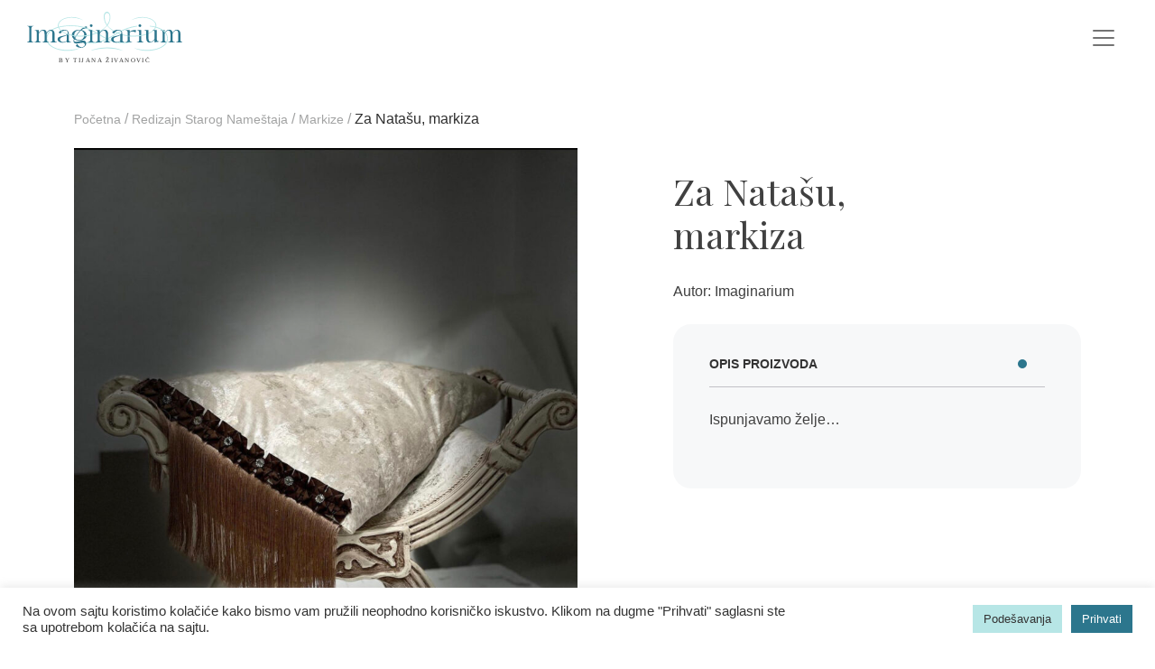

--- FILE ---
content_type: text/html; charset=UTF-8
request_url: https://imaginariumconcept.rs/proizvod/za-natasu-2/
body_size: 51234
content:
<!doctype html><html lang="sr-RS"><head><meta charset="UTF-8"><meta name="viewport" content="width=device-width, initial-scale=1"><meta name="facebook-domain-verification" content= "icvOxlqqx5xwlwdjc3ong4fy3pxyxa" /><link rel="profile" href="https://gmpg.org/xfn/11"><link rel="apple-touch-icon" sizes="57x57" href="https://imaginariumconcept.rs/wp-content/themes/imaginarium/favicons/apple-icon-57x57.png"><link rel="apple-touch-icon" sizes="60x60" href="https://imaginariumconcept.rs/wp-content/themes/imaginarium/favicons/apple-icon-60x60.png"><link rel="apple-touch-icon" sizes="72x72" href="https://imaginariumconcept.rs/wp-content/themes/imaginarium/favicons/apple-icon-72x72.png"><link rel="apple-touch-icon" sizes="76x76" href="https://imaginariumconcept.rs/wp-content/themes/imaginarium/favicons/apple-icon-76x76.png"><link rel="apple-touch-icon" sizes="114x114" href="https://imaginariumconcept.rs/wp-content/themes/imaginarium/favicons/apple-icon-114x114.png"><link rel="apple-touch-icon" sizes="120x120" href="https://imaginariumconcept.rs/wp-content/themes/imaginarium/favicons/apple-icon-120x120.png"><link rel="apple-touch-icon" sizes="144x144" href="https://imaginariumconcept.rs/wp-content/themes/imaginarium/favicons/apple-icon-144x144.png"><link rel="apple-touch-icon" sizes="152x152" href="https://imaginariumconcept.rs/wp-content/themes/imaginarium/favicons/apple-icon-152x152.png"><link rel="apple-touch-icon" sizes="180x180" href="https://imaginariumconcept.rs/wp-content/themes/imaginarium/favicons/apple-icon-180x180.png"><link rel="icon" type="image/png" sizes="192x192"  href="https://imaginariumconcept.rs/wp-content/themes/imaginarium/favicons/android-icon-192x192.png"><link rel="icon" type="image/png" sizes="32x32" href="https://imaginariumconcept.rs/wp-content/themes/imaginarium/favicons/favicon-32x32.png"><link rel="icon" type="image/png" sizes="96x96" href="https://imaginariumconcept.rs/wp-content/themes/imaginarium/favicons/favicon-96x96.png"><link rel="icon" type="image/png" sizes="16x16" href="https://imaginariumconcept.rs/wp-content/themes/imaginarium/favicons/favicon-16x16.png"><link rel="manifest" href="https://imaginariumconcept.rs/wp-content/themes/imaginarium/favicons/manifest.json"><meta name="msapplication-TileColor" content="#ffffff"><meta name="msapplication-TileImage" content="https://imaginariumconcept.rs/wp-content/themes/imaginarium/favicons/ms-icon-144x144.png"><meta name="theme-color" content="#ffffff">  <script async src="https://www.googletagmanager.com/gtag/js?id=UA-191477616-1"></script> <script>window.dataLayer = window.dataLayer || [];
	function gtag(){dataLayer.push(arguments);}
	gtag('js', new Date());

	gtag('config', 'UA-191477616-1');</script> <meta name=“facebook-domain-verification” content=“icv0xlqqx5xwlwdjc3ong4fy3pxyxa” /><meta name='robots' content='index, follow, max-image-preview:large, max-snippet:-1, max-video-preview:-1' /><link media="all" href="https://imaginariumconcept.rs/wp-content/cache/autoptimize/css/autoptimize_a32969fd2ac7912d1364b326bda11d5c.css" rel="stylesheet"><title>Za Natašu, markiza - Imaginarium by Tijana Živanović</title><link rel="canonical" href="https://imaginariumconcept.rs/proizvod/za-natasu-2/" /><meta property="og:locale" content="sr_RS" /><meta property="og:type" content="article" /><meta property="og:title" content="Za Natašu, markiza - Imaginarium by Tijana Živanović" /><meta property="og:description" content="Autor: Imaginarium" /><meta property="og:url" content="https://imaginariumconcept.rs/proizvod/za-natasu-2/" /><meta property="og:site_name" content="Imaginarium by Tijana Živanović" /><meta property="article:modified_time" content="2025-03-13T13:26:35+00:00" /><meta property="og:image" content="https://imaginariumconcept.rs/wp-content/uploads/2021/02/IMG_5932.jpg" /><meta property="og:image:width" content="1284" /><meta property="og:image:height" content="1615" /><meta property="og:image:type" content="image/jpeg" /><meta name="twitter:card" content="summary_large_image" /><meta name="twitter:label1" content="Procenjeno vreme čitanja" /><meta name="twitter:data1" content="1 minut" /> <script type="application/ld+json" class="yoast-schema-graph">{"@context":"https://schema.org","@graph":[{"@type":"WebPage","@id":"https://imaginariumconcept.rs/proizvod/za-natasu-2/","url":"https://imaginariumconcept.rs/proizvod/za-natasu-2/","name":"Za Natašu, markiza - Imaginarium by Tijana Živanović","isPartOf":{"@id":"https://imaginariumconcept.rs/#website"},"primaryImageOfPage":{"@id":"https://imaginariumconcept.rs/proizvod/za-natasu-2/#primaryimage"},"image":{"@id":"https://imaginariumconcept.rs/proizvod/za-natasu-2/#primaryimage"},"thumbnailUrl":"https://imaginariumconcept.rs/wp-content/uploads/2021/02/IMG_5932.jpg","datePublished":"2021-02-08T18:04:31+00:00","dateModified":"2025-03-13T13:26:35+00:00","breadcrumb":{"@id":"https://imaginariumconcept.rs/proizvod/za-natasu-2/#breadcrumb"},"inLanguage":"sr-RS","potentialAction":[{"@type":"ReadAction","target":["https://imaginariumconcept.rs/proizvod/za-natasu-2/"]}]},{"@type":"ImageObject","inLanguage":"sr-RS","@id":"https://imaginariumconcept.rs/proizvod/za-natasu-2/#primaryimage","url":"https://imaginariumconcept.rs/wp-content/uploads/2021/02/IMG_5932.jpg","contentUrl":"https://imaginariumconcept.rs/wp-content/uploads/2021/02/IMG_5932.jpg","width":1284,"height":1615},{"@type":"BreadcrumbList","@id":"https://imaginariumconcept.rs/proizvod/za-natasu-2/#breadcrumb","itemListElement":[{"@type":"ListItem","position":1,"name":"Proizvodi","item":"https://imaginariumconcept.rs/shop/"},{"@type":"ListItem","position":2,"name":"Za Natašu, markiza"}]},{"@type":"WebSite","@id":"https://imaginariumconcept.rs/#website","url":"https://imaginariumconcept.rs/","name":"Imaginarium by Tijana Živanović","description":"Unikatni nameštaj","potentialAction":[{"@type":"SearchAction","target":{"@type":"EntryPoint","urlTemplate":"https://imaginariumconcept.rs/?s={search_term_string}"},"query-input":{"@type":"PropertyValueSpecification","valueRequired":true,"valueName":"search_term_string"}}],"inLanguage":"sr-RS"}]}</script> <link rel='dns-prefetch' href='//cdn.jsdelivr.net' /><link rel='dns-prefetch' href='//fonts.googleapis.com' /><link rel="alternate" type="application/rss+xml" title="Imaginarium by Tijana Živanović &raquo; dovod" href="https://imaginariumconcept.rs/feed/" /><link rel="alternate" type="application/rss+xml" title="Imaginarium by Tijana Živanović &raquo; dovod komentara" href="https://imaginariumconcept.rs/comments/feed/" /><link rel="alternate" title="oEmbed (JSON)" type="application/json+oembed" href="https://imaginariumconcept.rs/wp-json/oembed/1.0/embed?url=https%3A%2F%2Fimaginariumconcept.rs%2Fproizvod%2Fza-natasu-2%2F" /><link rel="alternate" title="oEmbed (XML)" type="text/xml+oembed" href="https://imaginariumconcept.rs/wp-json/oembed/1.0/embed?url=https%3A%2F%2Fimaginariumconcept.rs%2Fproizvod%2Fza-natasu-2%2F&#038;format=xml" /><link rel='stylesheet' id='google-fonts-css' href='https://fonts.googleapis.com/css2?family=Playfair+Display%3Aital%400%3B1&#038;display=swap&#038;ver=6.9' media='all' /> <script src="https://imaginariumconcept.rs/wp-includes/js/jquery/jquery.min.js?ver=3.7.1" id="jquery-core-js"></script> <script id="cookie-law-info-js-extra">var Cli_Data = {"nn_cookie_ids":[],"cookielist":[],"non_necessary_cookies":[],"ccpaEnabled":"","ccpaRegionBased":"","ccpaBarEnabled":"","strictlyEnabled":["necessary","obligatoire"],"ccpaType":"gdpr","js_blocking":"1","custom_integration":"","triggerDomRefresh":"","secure_cookies":""};
var cli_cookiebar_settings = {"animate_speed_hide":"500","animate_speed_show":"500","background":"#FFF","border":"#b1a6a6c2","border_on":"","button_1_button_colour":"#61a229","button_1_button_hover":"#4e8221","button_1_link_colour":"#fff","button_1_as_button":"1","button_1_new_win":"","button_2_button_colour":"#333","button_2_button_hover":"#292929","button_2_link_colour":"#444","button_2_as_button":"","button_2_hidebar":"","button_3_button_colour":"#dedfe0","button_3_button_hover":"#b2b2b3","button_3_link_colour":"#333333","button_3_as_button":"1","button_3_new_win":"","button_4_button_colour":"#b7e6e6","button_4_button_hover":"#92b8b8","button_4_link_colour":"#333333","button_4_as_button":"1","button_7_button_colour":"#2c768d","button_7_button_hover":"#235e71","button_7_link_colour":"#fff","button_7_as_button":"1","button_7_new_win":"","font_family":"inherit","header_fix":"","notify_animate_hide":"1","notify_animate_show":"","notify_div_id":"#cookie-law-info-bar","notify_position_horizontal":"right","notify_position_vertical":"bottom","scroll_close":"","scroll_close_reload":"","accept_close_reload":"","reject_close_reload":"","showagain_tab":"","showagain_background":"#fff","showagain_border":"#000","showagain_div_id":"#cookie-law-info-again","showagain_x_position":"100px","text":"#333333","show_once_yn":"","show_once":"10000","logging_on":"","as_popup":"","popup_overlay":"1","bar_heading_text":"","cookie_bar_as":"banner","popup_showagain_position":"bottom-right","widget_position":"left"};
var log_object = {"ajax_url":"https://imaginariumconcept.rs/wp-admin/admin-ajax.php"};
//# sourceURL=cookie-law-info-js-extra</script> <script id="wc-add-to-cart-js-extra">var wc_add_to_cart_params = {"ajax_url":"/wp-admin/admin-ajax.php","wc_ajax_url":"/?wc-ajax=%%endpoint%%","i18n_view_cart":"Pregled korpe","cart_url":"https://imaginariumconcept.rs/cart/","is_cart":"","cart_redirect_after_add":"no"};
//# sourceURL=wc-add-to-cart-js-extra</script> <script id="wc-single-product-js-extra">var wc_single_product_params = {"i18n_required_rating_text":"Ocenite","i18n_rating_options":["1 od 5 zvezdica","2 od 5 zvezdica","3 od 5 zvezdica","4 od 5 zvezdica","5 od 5 zvezdica"],"i18n_product_gallery_trigger_text":"Pogledajte galeriju slika preko celog ekrana","review_rating_required":"yes","flexslider":{"rtl":false,"animation":"slide","smoothHeight":true,"directionNav":false,"controlNav":"thumbnails","slideshow":true,"animationSpeed":500,"animationLoop":false,"allowOneSlide":false},"zoom_enabled":"","zoom_options":[],"photoswipe_enabled":"1","photoswipe_options":{"shareEl":false,"closeOnScroll":false,"history":false,"hideAnimationDuration":0,"showAnimationDuration":0},"flexslider_enabled":"1"};
//# sourceURL=wc-single-product-js-extra</script> <script id="woocommerce-js-extra">var woocommerce_params = {"ajax_url":"/wp-admin/admin-ajax.php","wc_ajax_url":"/?wc-ajax=%%endpoint%%","i18n_password_show":"Prika\u017ei lozinku","i18n_password_hide":"Sakrij lozinku"};
//# sourceURL=woocommerce-js-extra</script> <script id="liker_script-js-extra">var myAjax = {"ajaxurl":"https://imaginariumconcept.rs/wp-admin/admin-ajax.php"};
//# sourceURL=liker_script-js-extra</script> <link rel="https://api.w.org/" href="https://imaginariumconcept.rs/wp-json/" /><link rel="alternate" title="JSON" type="application/json" href="https://imaginariumconcept.rs/wp-json/wp/v2/product/10509" /><link rel="EditURI" type="application/rsd+xml" title="RSD" href="https://imaginariumconcept.rs/xmlrpc.php?rsd" /><meta name="generator" content="WordPress 6.9" /><meta name="generator" content="WooCommerce 10.4.3" /><link rel='shortlink' href='https://imaginariumconcept.rs/?p=10509' /> <noscript><style>.woocommerce-product-gallery{ opacity: 1 !important; }</style></noscript></head><body class="wp-singular product-template-default single single-product postid-10509 wp-theme-imaginarium theme-imaginarium woocommerce woocommerce-page woocommerce-no-js no-sidebar woocommerce-active"><header><nav class="navbar navbar-expand-xxl navbar-light navbar-fixed-top" style="background-color:#fff"> <a class="navbar-brand" href="https://imaginariumconcept.rs"><noscript><img src="https://imaginariumconcept.rs/wp-content/themes/imaginarium/assets/svg/imaginarium-logo.svg" alt="Imaginarium Furniture Logo"></noscript><img class="lazyload" src='data:image/svg+xml,%3Csvg%20xmlns=%22http://www.w3.org/2000/svg%22%20viewBox=%220%200%20210%20140%22%3E%3C/svg%3E' data-src="https://imaginariumconcept.rs/wp-content/themes/imaginarium/assets/svg/imaginarium-logo.svg" alt="Imaginarium Furniture Logo"></a> <button class="navbar-toggler" type="button" data-toggle="collapse" data-target="#primary" aria-controls="primary" aria-expanded="false" aria-label="Toggle navigation"> <span class="navbar-toggler-icon"></span> </button><div id="primary" class="collapse navbar-collapse "><ul id="menu-main-menu" class="navbar-nav ml-auto"><li id="menu-item-152" class="menu-item menu-item-type-custom menu-item-object-custom menu-item-152 nav-item nav-link"><a href="https://imaginariumconcept.rs/usluge/dizajn-novog-namestaja">Dizajn novog nameštaja</a></li><li id="menu-item-153" class="menu-item menu-item-type-custom menu-item-object-custom menu-item-153 nav-item nav-link"><a href="https://imaginariumconcept.rs/usluge/redizajn-starog-namestaja">Redizajn starog nameštaja</a></li><li id="menu-item-10262" class="menu-item menu-item-type-custom menu-item-object-custom menu-item-10262 nav-item nav-link"><a href="https://imaginariumconcept.rs/usluge/concept-store">Dostupno</a></li><li id="menu-item-15946" class="menu-item menu-item-type-custom menu-item-object-custom menu-item-15946 nav-item nav-link"><a href="https://imaginariumconcept.rs/usluge/dekoracija/">Rasveta i dekoracija</a></li><li id="menu-item-19737" class="menu-item menu-item-type-taxonomy menu-item-object-product_cat menu-item-19737 nav-item nav-link"><a href="https://imaginariumconcept.rs/usluge/outlet/">Outlet</a></li><li id="menu-item-56" class="menu-item menu-item-type-post_type menu-item-object-page menu-item-56 nav-item nav-link"><a href="https://imaginariumconcept.rs/o-nama/">O nama</a></li><li id="menu-item-53" class="menu-item menu-item-type-taxonomy menu-item-object-category menu-item-53 nav-item nav-link"><a href="https://imaginariumconcept.rs/category/media/">Media</a></li><li id="menu-item-50" class="menu-item menu-item-type-post_type menu-item-object-page menu-item-50 nav-item nav-link"><a href="https://imaginariumconcept.rs/kontakt/">Kontakt</a></li><li class="nav-item"><a class="nav-link" aria-current="page" href="https://imaginariumconcept.rs/my-account"><noscript><img src="https://imaginariumconcept.rs/wp-content/themes/imaginarium/assets/svg/account-icon.svg" alt="My Account Icon"></noscript><img class="lazyload" src='data:image/svg+xml,%3Csvg%20xmlns=%22http://www.w3.org/2000/svg%22%20viewBox=%220%200%20210%20140%22%3E%3C/svg%3E' data-src="https://imaginariumconcept.rs/wp-content/themes/imaginarium/assets/svg/account-icon.svg" alt="My Account Icon"></a></li><li class="nav-item dropdown drop-cart"><a class="nav-link" href="https://imaginariumconcept.rs/cart"><noscript><img src="https://imaginariumconcept.rs/wp-content/themes/imaginarium/assets/cart.svg" alt="My Cart Icon"></noscript><img class="lazyload" src='data:image/svg+xml,%3Csvg%20xmlns=%22http://www.w3.org/2000/svg%22%20viewBox=%220%200%20210%20140%22%3E%3C/svg%3E' data-src="https://imaginariumconcept.rs/wp-content/themes/imaginarium/assets/cart.svg" alt="My Cart Icon"><span class="cart-amount">0</span></a><div class="drop-cart-menu"><div class="widget woocommerce widget_shopping_cart"><div class="widget_shopping_cart_content"></div></div></div><li class="nav-item" style="padding-left:10px;padding-right:10px"><a id="search-btn" class="nav-link" aria-current="page" href="#"><noscript><img src="https://imaginariumconcept.rs/wp-content/themes/imaginarium/assets/svg/searchicon.svg" alt="Search"></noscript><img class="lazyload" src='data:image/svg+xml,%3Csvg%20xmlns=%22http://www.w3.org/2000/svg%22%20viewBox=%220%200%20210%20140%22%3E%3C/svg%3E' data-src="https://imaginariumconcept.rs/wp-content/themes/imaginarium/assets/svg/searchicon.svg" alt="Search"></a><div class="form-search" style="position: absolute;right: 0;z-index: 999999;width: 220px;"><form action="/" method="get"> <input type="text" placeholder="Pretraži..." name="s" class="form-input" id="search" value="" /></form></li></li></ul></div></nav></header><main id="primary" class="site-main woo-wrapp container-fluid"><div class="container"><nav class="woocommerce-breadcrumb" aria-label="Breadcrumb"><a href="https://imaginariumconcept.rs">Početna</a><span class="delimiter-woo"> / </span><a href="https://imaginariumconcept.rs/usluge/redizajn-starog-namestaja/">Redizajn Starog Nameštaja</a><span class="delimiter-woo"> / </span><a href="https://imaginariumconcept.rs/usluge/redizajn-starog-namestaja/markize/">Markize</a><span class="delimiter-woo"> / </span>Za Natašu, markiza</nav><div class="woocommerce-notices-wrapper"></div><div id="product-10509" class="product type-product post-10509 status-publish first outofstock product_cat-markize product_cat-redizajn-starog-namestaja has-post-thumbnail shipping-taxable product-type-simple"><div class="woocommerce-product-gallery woocommerce-product-gallery--with-images woocommerce-product-gallery--columns-4 images" data-columns="4" style="opacity: 0; transition: opacity .25s ease-in-out;"><div class="woocommerce-product-gallery__wrapper"><div data-thumb="https://imaginariumconcept.rs/wp-content/uploads/2021/02/IMG_5932-150x150.jpg" data-thumb-alt="Za Natašu, markiza" data-thumb-srcset="https://imaginariumconcept.rs/wp-content/uploads/2021/02/IMG_5932-150x150.jpg 150w, https://imaginariumconcept.rs/wp-content/uploads/2021/02/IMG_5932-370x370.jpg 370w"  data-thumb-sizes="(max-width: 150px) 100vw, 150px" class="woocommerce-product-gallery__image"><a href="https://imaginariumconcept.rs/wp-content/uploads/2021/02/IMG_5932.jpg"><img width="820" height="1031" src="https://imaginariumconcept.rs/wp-content/uploads/2021/02/IMG_5932-820x1031.jpg" class="wp-post-image" alt="Za Natašu, markiza" data-caption="" data-src="https://imaginariumconcept.rs/wp-content/uploads/2021/02/IMG_5932.jpg" data-large_image="https://imaginariumconcept.rs/wp-content/uploads/2021/02/IMG_5932.jpg" data-large_image_width="1284" data-large_image_height="1615" decoding="async" fetchpriority="high" srcset="https://imaginariumconcept.rs/wp-content/uploads/2021/02/IMG_5932-820x1031.jpg 820w, https://imaginariumconcept.rs/wp-content/uploads/2021/02/IMG_5932-119x150.jpg 119w, https://imaginariumconcept.rs/wp-content/uploads/2021/02/IMG_5932-239x300.jpg 239w, https://imaginariumconcept.rs/wp-content/uploads/2021/02/IMG_5932-814x1024.jpg 814w, https://imaginariumconcept.rs/wp-content/uploads/2021/02/IMG_5932-768x966.jpg 768w, https://imaginariumconcept.rs/wp-content/uploads/2021/02/IMG_5932-1221x1536.jpg 1221w, https://imaginariumconcept.rs/wp-content/uploads/2021/02/IMG_5932.jpg 1284w" sizes="(max-width: 820px) 100vw, 820px" /></a></div><div data-thumb="https://imaginariumconcept.rs/wp-content/uploads/2021/02/IMG_5934-150x150.jpg" data-thumb-alt="Za Natašu, markiza" data-thumb-srcset="https://imaginariumconcept.rs/wp-content/uploads/2021/02/IMG_5934-150x150.jpg 150w, https://imaginariumconcept.rs/wp-content/uploads/2021/02/IMG_5934-370x370.jpg 370w"  data-thumb-sizes="(max-width: 150px) 100vw, 150px" class="woocommerce-product-gallery__image"><a href="https://imaginariumconcept.rs/wp-content/uploads/2021/02/IMG_5934.jpg"><img width="820" height="1022" src="https://imaginariumconcept.rs/wp-content/uploads/2021/02/IMG_5934-820x1022.jpg" class="" alt="Za Natašu, markiza" data-caption="" data-src="https://imaginariumconcept.rs/wp-content/uploads/2021/02/IMG_5934.jpg" data-large_image="https://imaginariumconcept.rs/wp-content/uploads/2021/02/IMG_5934.jpg" data-large_image_width="1284" data-large_image_height="1600" decoding="async" srcset="https://imaginariumconcept.rs/wp-content/uploads/2021/02/IMG_5934-820x1022.jpg 820w, https://imaginariumconcept.rs/wp-content/uploads/2021/02/IMG_5934-120x150.jpg 120w, https://imaginariumconcept.rs/wp-content/uploads/2021/02/IMG_5934-241x300.jpg 241w, https://imaginariumconcept.rs/wp-content/uploads/2021/02/IMG_5934-822x1024.jpg 822w, https://imaginariumconcept.rs/wp-content/uploads/2021/02/IMG_5934-768x957.jpg 768w, https://imaginariumconcept.rs/wp-content/uploads/2021/02/IMG_5934-1233x1536.jpg 1233w, https://imaginariumconcept.rs/wp-content/uploads/2021/02/IMG_5934.jpg 1284w" sizes="(max-width: 820px) 100vw, 820px" /></a></div><div data-thumb="https://imaginariumconcept.rs/wp-content/uploads/2021/02/IMG_5935-150x150.jpg" data-thumb-alt="Za Natašu, markiza" data-thumb-srcset="https://imaginariumconcept.rs/wp-content/uploads/2021/02/IMG_5935-150x150.jpg 150w, https://imaginariumconcept.rs/wp-content/uploads/2021/02/IMG_5935-370x370.jpg 370w"  data-thumb-sizes="(max-width: 150px) 100vw, 150px" class="woocommerce-product-gallery__image"><a href="https://imaginariumconcept.rs/wp-content/uploads/2021/02/IMG_5935.jpg"><img width="820" height="1024" src="https://imaginariumconcept.rs/wp-content/uploads/2021/02/IMG_5935-820x1024.jpg" class="" alt="Za Natašu, markiza" data-caption="" data-src="https://imaginariumconcept.rs/wp-content/uploads/2021/02/IMG_5935.jpg" data-large_image="https://imaginariumconcept.rs/wp-content/uploads/2021/02/IMG_5935.jpg" data-large_image_width="1284" data-large_image_height="1604" decoding="async" srcset="https://imaginariumconcept.rs/wp-content/uploads/2021/02/IMG_5935-820x1024.jpg 820w, https://imaginariumconcept.rs/wp-content/uploads/2021/02/IMG_5935-120x150.jpg 120w, https://imaginariumconcept.rs/wp-content/uploads/2021/02/IMG_5935-240x300.jpg 240w, https://imaginariumconcept.rs/wp-content/uploads/2021/02/IMG_5935-768x959.jpg 768w, https://imaginariumconcept.rs/wp-content/uploads/2021/02/IMG_5935-1230x1536.jpg 1230w, https://imaginariumconcept.rs/wp-content/uploads/2021/02/IMG_5935.jpg 1284w" sizes="(max-width: 820px) 100vw, 820px" /></a></div><div data-thumb="https://imaginariumconcept.rs/wp-content/uploads/2021/02/IMG_5936-150x150.jpg" data-thumb-alt="Za Natašu, markiza" data-thumb-srcset="https://imaginariumconcept.rs/wp-content/uploads/2021/02/IMG_5936-150x150.jpg 150w, https://imaginariumconcept.rs/wp-content/uploads/2021/02/IMG_5936-370x370.jpg 370w"  data-thumb-sizes="(max-width: 150px) 100vw, 150px" class="woocommerce-product-gallery__image"><a href="https://imaginariumconcept.rs/wp-content/uploads/2021/02/IMG_5936.jpg"><img width="820" height="1024" src="https://imaginariumconcept.rs/wp-content/uploads/2021/02/IMG_5936-820x1024.jpg" class="" alt="Za Natašu, markiza" data-caption="" data-src="https://imaginariumconcept.rs/wp-content/uploads/2021/02/IMG_5936.jpg" data-large_image="https://imaginariumconcept.rs/wp-content/uploads/2021/02/IMG_5936.jpg" data-large_image_width="1284" data-large_image_height="1603" decoding="async" srcset="https://imaginariumconcept.rs/wp-content/uploads/2021/02/IMG_5936-820x1024.jpg 820w, https://imaginariumconcept.rs/wp-content/uploads/2021/02/IMG_5936-120x150.jpg 120w, https://imaginariumconcept.rs/wp-content/uploads/2021/02/IMG_5936-240x300.jpg 240w, https://imaginariumconcept.rs/wp-content/uploads/2021/02/IMG_5936-768x959.jpg 768w, https://imaginariumconcept.rs/wp-content/uploads/2021/02/IMG_5936-1230x1536.jpg 1230w, https://imaginariumconcept.rs/wp-content/uploads/2021/02/IMG_5936.jpg 1284w" sizes="(max-width: 820px) 100vw, 820px" /></a></div></div></div><div class="summary entry-summary"><h1 class="product_title entry-title">Za Natašu, markiza</h1><p class="price"></p><div class="woocommerce-product-details__short-description"><p>Autor: Imaginarium</p></div><div class="product_meta"></div><div class="woocommerce-tabs wc-tabs-wrapper"><ul class="tabs wc-tabs" role="tablist"><li role="presentation" class="description_tab" id="tab-title-description"> <a href="#tab-description" role="tab" aria-controls="tab-description"> Opis proizvoda </a></li></ul><div class="woocommerce-Tabs-panel woocommerce-Tabs-panel--description panel entry-content wc-tab" id="tab-description" role="tabpanel" aria-labelledby="tab-title-description"><p>Ispunjavamo želje&#8230;</p></div></div></div><section class="related products"><h2>Povezani proizvodi</h2><ul class="products columns-3"><li class="product type-product post-7971 status-publish first outofstock product_cat-redizajn-starog-namestaja product_cat-retro-fotelje has-post-thumbnail shipping-taxable product-type-simple" > <a href="https://imaginariumconcept.rs/proizvod/tetris/" class="woocommerce-LoopProduct-link woocommerce-loop-product__link"><noscript><img width="370" height="370" src="https://imaginariumconcept.rs/wp-content/uploads/2021/01/12729062_1308669219149735_9148745469136958457_n-370x370.jpg" class="attachment-woocommerce_thumbnail size-woocommerce_thumbnail" alt="Tetris, retro fotelja" decoding="async" srcset="https://imaginariumconcept.rs/wp-content/uploads/2021/01/12729062_1308669219149735_9148745469136958457_n-370x370.jpg 370w, https://imaginariumconcept.rs/wp-content/uploads/2021/01/12729062_1308669219149735_9148745469136958457_n-150x150.jpg 150w" sizes="(max-width: 370px) 100vw, 370px" /></noscript><img width="370" height="370" src='data:image/svg+xml,%3Csvg%20xmlns=%22http://www.w3.org/2000/svg%22%20viewBox=%220%200%20370%20370%22%3E%3C/svg%3E' data-src="https://imaginariumconcept.rs/wp-content/uploads/2021/01/12729062_1308669219149735_9148745469136958457_n-370x370.jpg" class="lazyload attachment-woocommerce_thumbnail size-woocommerce_thumbnail" alt="Tetris, retro fotelja" decoding="async" data-srcset="https://imaginariumconcept.rs/wp-content/uploads/2021/01/12729062_1308669219149735_9148745469136958457_n-370x370.jpg 370w, https://imaginariumconcept.rs/wp-content/uploads/2021/01/12729062_1308669219149735_9148745469136958457_n-150x150.jpg 150w" data-sizes="(max-width: 370px) 100vw, 370px" /><h2 class="woocommerce-loop-product__title">Tetris, retro fotelja</h2><p class="author-product">Autor: Imaginarium</p> </a><a href="https://imaginariumconcept.rs/proizvod/tetris/" class="button viewproductbutton" style="bottom:45px;">DETALJNIJE</a></li><li class="product type-product post-7850 status-publish instock product_cat-redizajn-starog-namestaja product_cat-retro-fotelje has-post-thumbnail shipping-taxable product-type-simple" > <a href="https://imaginariumconcept.rs/proizvod/patchwork/" class="woocommerce-LoopProduct-link woocommerce-loop-product__link"><noscript><img width="370" height="370" src="https://imaginariumconcept.rs/wp-content/uploads/2021/01/20140324_IMG_5157b-scaled-370x370.jpg" class="attachment-woocommerce_thumbnail size-woocommerce_thumbnail" alt="Patchwork, fotelja" decoding="async" srcset="https://imaginariumconcept.rs/wp-content/uploads/2021/01/20140324_IMG_5157b-370x370.jpg 370w, https://imaginariumconcept.rs/wp-content/uploads/2021/01/20140324_IMG_5157b-150x150.jpg 150w" sizes="(max-width: 370px) 100vw, 370px" /></noscript><img width="370" height="370" src='data:image/svg+xml,%3Csvg%20xmlns=%22http://www.w3.org/2000/svg%22%20viewBox=%220%200%20370%20370%22%3E%3C/svg%3E' data-src="https://imaginariumconcept.rs/wp-content/uploads/2021/01/20140324_IMG_5157b-scaled-370x370.jpg" class="lazyload attachment-woocommerce_thumbnail size-woocommerce_thumbnail" alt="Patchwork, fotelja" decoding="async" data-srcset="https://imaginariumconcept.rs/wp-content/uploads/2021/01/20140324_IMG_5157b-370x370.jpg 370w, https://imaginariumconcept.rs/wp-content/uploads/2021/01/20140324_IMG_5157b-150x150.jpg 150w" data-sizes="(max-width: 370px) 100vw, 370px" /><h2 class="woocommerce-loop-product__title">Patchwork, fotelja</h2><p class="author-product">Autor: Imaginarium</p> </a><a href="https://imaginariumconcept.rs/proizvod/patchwork/" class="button viewproductbutton" style="bottom:45px;">DETALJNIJE</a></li><li class="product type-product post-7870 status-publish last instock product_cat-redizajn-starog-namestaja product_cat-ormari has-post-thumbnail shipping-taxable product-type-simple" > <a href="https://imaginariumconcept.rs/proizvod/pink/" class="woocommerce-LoopProduct-link woocommerce-loop-product__link"><noscript><img width="370" height="370" src="https://imaginariumconcept.rs/wp-content/uploads/2021/01/IMG_4933-370x370.jpg" class="attachment-woocommerce_thumbnail size-woocommerce_thumbnail" alt="Pink, ormar" decoding="async" srcset="https://imaginariumconcept.rs/wp-content/uploads/2021/01/IMG_4933-370x370.jpg 370w, https://imaginariumconcept.rs/wp-content/uploads/2021/01/IMG_4933-150x150.jpg 150w" sizes="(max-width: 370px) 100vw, 370px" /></noscript><img width="370" height="370" src='data:image/svg+xml,%3Csvg%20xmlns=%22http://www.w3.org/2000/svg%22%20viewBox=%220%200%20370%20370%22%3E%3C/svg%3E' data-src="https://imaginariumconcept.rs/wp-content/uploads/2021/01/IMG_4933-370x370.jpg" class="lazyload attachment-woocommerce_thumbnail size-woocommerce_thumbnail" alt="Pink, ormar" decoding="async" data-srcset="https://imaginariumconcept.rs/wp-content/uploads/2021/01/IMG_4933-370x370.jpg 370w, https://imaginariumconcept.rs/wp-content/uploads/2021/01/IMG_4933-150x150.jpg 150w" data-sizes="(max-width: 370px) 100vw, 370px" /><h2 class="woocommerce-loop-product__title">Pink, ormar</h2><p class="author-product">Autor: Imaginarium</p> </a><a href="https://imaginariumconcept.rs/proizvod/pink/" class="button viewproductbutton" style="bottom:45px;">DETALJNIJE</a></li></ul></section></div></div></main><footer><div class="container-fluid footer-main"> <noscript><img src="https://imaginariumconcept.rs/wp-content/themes/imaginarium/assets/svg/imaginarium-logo-white.svg" alt="Imaginarium Logo"></noscript><img class="lazyload" src='data:image/svg+xml,%3Csvg%20xmlns=%22http://www.w3.org/2000/svg%22%20viewBox=%220%200%20210%20140%22%3E%3C/svg%3E' data-src="https://imaginariumconcept.rs/wp-content/themes/imaginarium/assets/svg/imaginarium-logo-white.svg" alt="Imaginarium Logo"><h3>BY TIJANA ŽIVANOVIĆ</h3><div class="footer-contact"><p>Imaginarium concept store<br> <a href="https://www.google.com/maps/place/Imaginarium+concept/@44.8016691,20.4807755,778m/data=!3m2!1e3!4b1!4m6!3m5!1s0x475a7b219bbbf07d:0xcbcea0b029614bbd!8m2!3d44.8016691!4d20.4807755!16s%2Fg%2F11llgv4h_s?entry=ttu&amp;g_ep=EgoyMDI1MDYwMy4wIKXMDSoASAFQAw%3D%3D" target="_blank" rel="noopener">Sredačka 10</a><br></p><p><br>Radno vreme Imaginarium concept store<br> Posetu ateljeu je potrebno zakazati telefonom:</p> <a href="tel:+381648586528" style="font-size:11px;">+381 64 858 65 28</a> <a href="mailto:office@imaginariumconcept.rs" style="font-size:11px;">office@imaginariumconcept.rs</a><hr> <a href="https://www.facebook.com/ImaginariumFurnitureConsulting" class="footer-soc"><noscript><img src="https://imaginariumconcept.rs/wp-content/themes/imaginarium/assets/svg/facebook-icon.svg" alt="FacebookIcon"></noscript><img class="lazyload" src='data:image/svg+xml,%3Csvg%20xmlns=%22http://www.w3.org/2000/svg%22%20viewBox=%220%200%20210%20140%22%3E%3C/svg%3E' data-src="https://imaginariumconcept.rs/wp-content/themes/imaginarium/assets/svg/facebook-icon.svg" alt="FacebookIcon"></a><a href="https://www.instagram.com/imaginarium.concept" class="footer-soc"><noscript><img src="https://imaginariumconcept.rs/wp-content/themes/imaginarium/assets/svg/instagram-icon.svg" alt="InstagramIcon"></noscript><img class="lazyload" src='data:image/svg+xml,%3Csvg%20xmlns=%22http://www.w3.org/2000/svg%22%20viewBox=%220%200%20210%20140%22%3E%3C/svg%3E' data-src="https://imaginariumconcept.rs/wp-content/themes/imaginarium/assets/svg/instagram-icon.svg" alt="InstagramIcon"></a></div></div><div class="copyright-box container"><div class="row row-copyright"><div class="col col-first"> <a href="/privacy-policy/">Politika privatnosti</a><a href="/terms-of-use/">Uslovi korišćenja</a></div><div class="col-md-auto"><p>&copy; 2025 IMAGINARIUM CONCEPT. ALL RIGHTS RESERVED.</p></div><div class="col col-last"> <a href="https://redirekt.io" target="_blank">With passion by <span>Redirekt</span></a></div></div></div></footer> <script type="speculationrules">{"prefetch":[{"source":"document","where":{"and":[{"href_matches":"/*"},{"not":{"href_matches":["/wp-*.php","/wp-admin/*","/wp-content/uploads/*","/wp-content/*","/wp-content/plugins/*","/wp-content/themes/imaginarium/*","/*\\?(.+)"]}},{"not":{"selector_matches":"a[rel~=\"nofollow\"]"}},{"not":{"selector_matches":".no-prefetch, .no-prefetch a"}}]},"eagerness":"conservative"}]}</script> <div id="cookie-law-info-bar" data-nosnippet="true"><span><div class="cli-bar-container cli-style-v2"><div class="cli-bar-message">Na ovom sajtu koristimo kolačiće kako bismo vam pružili neophodno korisničko iskustvo. Klikom na dugme "Prihvati" saglasni ste sa upotrebom kolačića na sajtu.</div><div class="cli-bar-btn_container"><a role='button' class="medium cli-plugin-button cli-plugin-main-button cli_settings_button" style="margin:0px 5px 0px 0px">Podešavanja</a><a id="wt-cli-accept-all-btn" role='button' data-cli_action="accept_all" class="wt-cli-element medium cli-plugin-button wt-cli-accept-all-btn cookie_action_close_header cli_action_button">Prihvati</a></div></div></span></div><div id="cookie-law-info-again" style="display:none" data-nosnippet="true"><span id="cookie_hdr_showagain">Manage consent</span></div><div class="cli-modal" data-nosnippet="true" id="cliSettingsPopup" tabindex="-1" role="dialog" aria-labelledby="cliSettingsPopup" aria-hidden="true"><div class="cli-modal-dialog" role="document"><div class="cli-modal-content cli-bar-popup"> <button type="button" class="cli-modal-close" id="cliModalClose"> <svg class="" viewBox="0 0 24 24"><path d="M19 6.41l-1.41-1.41-5.59 5.59-5.59-5.59-1.41 1.41 5.59 5.59-5.59 5.59 1.41 1.41 5.59-5.59 5.59 5.59 1.41-1.41-5.59-5.59z"></path><path d="M0 0h24v24h-24z" fill="none"></path></svg> <span class="wt-cli-sr-only">Close</span> </button><div class="cli-modal-body"><div class="cli-container-fluid cli-tab-container"><div class="cli-row"><div class="cli-col-12 cli-align-items-stretch cli-px-0"><div class="cli-privacy-overview"><h4>Privacy Overview</h4><div class="cli-privacy-content"><div class="cli-privacy-content-text">This website uses cookies to improve your experience while you navigate through the website. Out of these, the cookies that are categorized as necessary are stored on your browser as they are essential for the working of basic functionalities of the website. We also use third-party cookies that help us analyze and understand how you use this website. These cookies will be stored in your browser only with your consent. You also have the option to opt-out of these cookies. But opting out of some of these cookies may affect your browsing experience.</div></div> <a class="cli-privacy-readmore" aria-label="Show more" role="button" data-readmore-text="Show more" data-readless-text="Show less"></a></div></div><div class="cli-col-12 cli-align-items-stretch cli-px-0 cli-tab-section-container"><div class="cli-tab-section"><div class="cli-tab-header"> <a role="button" tabindex="0" class="cli-nav-link cli-settings-mobile" data-target="necessary" data-toggle="cli-toggle-tab"> Necessary </a><div class="wt-cli-necessary-checkbox"> <input type="checkbox" class="cli-user-preference-checkbox"  id="wt-cli-checkbox-necessary" data-id="checkbox-necessary" checked="checked"  /> <label class="form-check-label" for="wt-cli-checkbox-necessary">Necessary</label></div> <span class="cli-necessary-caption">Always Enabled</span></div><div class="cli-tab-content"><div class="cli-tab-pane cli-fade" data-id="necessary"><div class="wt-cli-cookie-description"> Necessary cookies are absolutely essential for the website to function properly. These cookies ensure basic functionalities and security features of the website, anonymously.<table class="cookielawinfo-row-cat-table cookielawinfo-winter"><thead><tr><th class="cookielawinfo-column-1">Cookie</th><th class="cookielawinfo-column-3">Duration</th><th class="cookielawinfo-column-4">Description</th></tr></thead><tbody><tr class="cookielawinfo-row"><td class="cookielawinfo-column-1">cookielawinfo-checkbox-analytics</td><td class="cookielawinfo-column-3">11 months</td><td class="cookielawinfo-column-4">This cookie is set by GDPR Cookie Consent plugin. The cookie is used to store the user consent for the cookies in the category "Analytics".</td></tr><tr class="cookielawinfo-row"><td class="cookielawinfo-column-1">cookielawinfo-checkbox-functional</td><td class="cookielawinfo-column-3">11 months</td><td class="cookielawinfo-column-4">The cookie is set by GDPR cookie consent to record the user consent for the cookies in the category "Functional".</td></tr><tr class="cookielawinfo-row"><td class="cookielawinfo-column-1">cookielawinfo-checkbox-necessary</td><td class="cookielawinfo-column-3">11 months</td><td class="cookielawinfo-column-4">This cookie is set by GDPR Cookie Consent plugin. The cookies is used to store the user consent for the cookies in the category "Necessary".</td></tr><tr class="cookielawinfo-row"><td class="cookielawinfo-column-1">cookielawinfo-checkbox-others</td><td class="cookielawinfo-column-3">11 months</td><td class="cookielawinfo-column-4">This cookie is set by GDPR Cookie Consent plugin. The cookie is used to store the user consent for the cookies in the category "Other.</td></tr><tr class="cookielawinfo-row"><td class="cookielawinfo-column-1">cookielawinfo-checkbox-performance</td><td class="cookielawinfo-column-3">11 months</td><td class="cookielawinfo-column-4">This cookie is set by GDPR Cookie Consent plugin. The cookie is used to store the user consent for the cookies in the category "Performance".</td></tr><tr class="cookielawinfo-row"><td class="cookielawinfo-column-1">viewed_cookie_policy</td><td class="cookielawinfo-column-3">11 months</td><td class="cookielawinfo-column-4">The cookie is set by the GDPR Cookie Consent plugin and is used to store whether or not user has consented to the use of cookies. It does not store any personal data.</td></tr></tbody></table></div></div></div></div><div class="cli-tab-section"><div class="cli-tab-header"> <a role="button" tabindex="0" class="cli-nav-link cli-settings-mobile" data-target="functional" data-toggle="cli-toggle-tab"> Functional </a><div class="cli-switch"> <input type="checkbox" id="wt-cli-checkbox-functional" class="cli-user-preference-checkbox"  data-id="checkbox-functional" /> <label for="wt-cli-checkbox-functional" class="cli-slider" data-cli-enable="Enabled" data-cli-disable="Disabled"><span class="wt-cli-sr-only">Functional</span></label></div></div><div class="cli-tab-content"><div class="cli-tab-pane cli-fade" data-id="functional"><div class="wt-cli-cookie-description"> Functional cookies help to perform certain functionalities like sharing the content of the website on social media platforms, collect feedbacks, and other third-party features.</div></div></div></div><div class="cli-tab-section"><div class="cli-tab-header"> <a role="button" tabindex="0" class="cli-nav-link cli-settings-mobile" data-target="performance" data-toggle="cli-toggle-tab"> Performance </a><div class="cli-switch"> <input type="checkbox" id="wt-cli-checkbox-performance" class="cli-user-preference-checkbox"  data-id="checkbox-performance" /> <label for="wt-cli-checkbox-performance" class="cli-slider" data-cli-enable="Enabled" data-cli-disable="Disabled"><span class="wt-cli-sr-only">Performance</span></label></div></div><div class="cli-tab-content"><div class="cli-tab-pane cli-fade" data-id="performance"><div class="wt-cli-cookie-description"> Performance cookies are used to understand and analyze the key performance indexes of the website which helps in delivering a better user experience for the visitors.</div></div></div></div><div class="cli-tab-section"><div class="cli-tab-header"> <a role="button" tabindex="0" class="cli-nav-link cli-settings-mobile" data-target="analytics" data-toggle="cli-toggle-tab"> Analytics </a><div class="cli-switch"> <input type="checkbox" id="wt-cli-checkbox-analytics" class="cli-user-preference-checkbox"  data-id="checkbox-analytics" /> <label for="wt-cli-checkbox-analytics" class="cli-slider" data-cli-enable="Enabled" data-cli-disable="Disabled"><span class="wt-cli-sr-only">Analytics</span></label></div></div><div class="cli-tab-content"><div class="cli-tab-pane cli-fade" data-id="analytics"><div class="wt-cli-cookie-description"> Analytical cookies are used to understand how visitors interact with the website. These cookies help provide information on metrics the number of visitors, bounce rate, traffic source, etc.</div></div></div></div><div class="cli-tab-section"><div class="cli-tab-header"> <a role="button" tabindex="0" class="cli-nav-link cli-settings-mobile" data-target="advertisement" data-toggle="cli-toggle-tab"> Advertisement </a><div class="cli-switch"> <input type="checkbox" id="wt-cli-checkbox-advertisement" class="cli-user-preference-checkbox"  data-id="checkbox-advertisement" /> <label for="wt-cli-checkbox-advertisement" class="cli-slider" data-cli-enable="Enabled" data-cli-disable="Disabled"><span class="wt-cli-sr-only">Advertisement</span></label></div></div><div class="cli-tab-content"><div class="cli-tab-pane cli-fade" data-id="advertisement"><div class="wt-cli-cookie-description"> Advertisement cookies are used to provide visitors with relevant ads and marketing campaigns. These cookies track visitors across websites and collect information to provide customized ads.</div></div></div></div><div class="cli-tab-section"><div class="cli-tab-header"> <a role="button" tabindex="0" class="cli-nav-link cli-settings-mobile" data-target="others" data-toggle="cli-toggle-tab"> Others </a><div class="cli-switch"> <input type="checkbox" id="wt-cli-checkbox-others" class="cli-user-preference-checkbox"  data-id="checkbox-others" /> <label for="wt-cli-checkbox-others" class="cli-slider" data-cli-enable="Enabled" data-cli-disable="Disabled"><span class="wt-cli-sr-only">Others</span></label></div></div><div class="cli-tab-content"><div class="cli-tab-pane cli-fade" data-id="others"><div class="wt-cli-cookie-description"> Other uncategorized cookies are those that are being analyzed and have not been classified into a category as yet.</div></div></div></div></div></div></div></div><div class="cli-modal-footer"><div class="wt-cli-element cli-container-fluid cli-tab-container"><div class="cli-row"><div class="cli-col-12 cli-align-items-stretch cli-px-0"><div class="cli-tab-footer wt-cli-privacy-overview-actions"> <a id="wt-cli-privacy-save-btn" role="button" tabindex="0" data-cli-action="accept" class="wt-cli-privacy-btn cli_setting_save_button wt-cli-privacy-accept-btn cli-btn">SAVE &amp; ACCEPT</a></div></div></div></div></div></div></div></div><div class="cli-modal-backdrop cli-fade cli-settings-overlay"></div><div class="cli-modal-backdrop cli-fade cli-popupbar-overlay"></div> <script type="application/ld+json">{"@context":"https://schema.org/","@type":"BreadcrumbList","itemListElement":[{"@type":"ListItem","position":1,"item":{"name":"Po\u010detna","@id":"https://imaginariumconcept.rs"}},{"@type":"ListItem","position":2,"item":{"name":"Redizajn Starog Name\u0161taja","@id":"https://imaginariumconcept.rs/usluge/redizajn-starog-namestaja/"}},{"@type":"ListItem","position":3,"item":{"name":"Markize","@id":"https://imaginariumconcept.rs/usluge/redizajn-starog-namestaja/markize/"}},{"@type":"ListItem","position":4,"item":{"name":"Za Nata\u0161u, markiza","@id":"https://imaginariumconcept.rs/proizvod/za-natasu-2/"}}]}</script> <script type="text/javascript">var sbiajaxurl = "https://imaginariumconcept.rs/wp-admin/admin-ajax.php";</script> <noscript><style>.lazyload{display:none;}</style></noscript><script data-noptimize="1">window.lazySizesConfig=window.lazySizesConfig||{};window.lazySizesConfig.loadMode=1;</script><script async data-noptimize="1" src='https://imaginariumconcept.rs/wp-content/plugins/autoptimize/classes/external/js/lazysizes.min.js?ao_version=3.1.14'></script> <div id="photoswipe-fullscreen-dialog" class="pswp" tabindex="-1" role="dialog" aria-modal="true" aria-hidden="true" aria-label="Full screen image"><div class="pswp__bg"></div><div class="pswp__scroll-wrap"><div class="pswp__container"><div class="pswp__item"></div><div class="pswp__item"></div><div class="pswp__item"></div></div><div class="pswp__ui pswp__ui--hidden"><div class="pswp__top-bar"><div class="pswp__counter"></div> <button class="pswp__button pswp__button--zoom" aria-label="Smanjeni/Uveličani prikaz"></button> <button class="pswp__button pswp__button--fs" aria-label="Uključi/isključi prikaz na punom ekranu"></button> <button class="pswp__button pswp__button--share" aria-label="Podeli"></button> <button class="pswp__button pswp__button--close" aria-label="Zatvori (Esc)"></button><div class="pswp__preloader"><div class="pswp__preloader__icn"><div class="pswp__preloader__cut"><div class="pswp__preloader__donut"></div></div></div></div></div><div class="pswp__share-modal pswp__share-modal--hidden pswp__single-tap"><div class="pswp__share-tooltip"></div></div> <button class="pswp__button pswp__button--arrow--left" aria-label="Prethodno (strelica levo)"></button> <button class="pswp__button pswp__button--arrow--right" aria-label="Sledeće (strelica desno)"></button><div class="pswp__caption"><div class="pswp__caption__center"></div></div></div></div></div> <script>(function () {
			var c = document.body.className;
			c = c.replace(/woocommerce-no-js/, 'woocommerce-js');
			document.body.className = c;
		})();</script> <script src="https://imaginariumconcept.rs/wp-includes/js/dist/hooks.min.js?ver=dd5603f07f9220ed27f1" id="wp-hooks-js"></script> <script src="https://imaginariumconcept.rs/wp-includes/js/dist/i18n.min.js?ver=c26c3dc7bed366793375" id="wp-i18n-js"></script> <script id="wp-i18n-js-after">wp.i18n.setLocaleData( { 'text direction\u0004ltr': [ 'ltr' ] } );
//# sourceURL=wp-i18n-js-after</script> <script id="contact-form-7-js-before">var wpcf7 = {
    "api": {
        "root": "https:\/\/imaginariumconcept.rs\/wp-json\/",
        "namespace": "contact-form-7\/v1"
    }
};
//# sourceURL=contact-form-7-js-before</script> <script src="https://cdn.jsdelivr.net/npm/bootstrap@5.0.0-beta1/dist/js/bootstrap.bundle.min.js?ver=1.0.0" id="bootstrap-js-js"></script> <script id="wc-order-attribution-js-extra">var wc_order_attribution = {"params":{"lifetime":1.0e-5,"session":30,"base64":false,"ajaxurl":"https://imaginariumconcept.rs/wp-admin/admin-ajax.php","prefix":"wc_order_attribution_","allowTracking":true},"fields":{"source_type":"current.typ","referrer":"current_add.rf","utm_campaign":"current.cmp","utm_source":"current.src","utm_medium":"current.mdm","utm_content":"current.cnt","utm_id":"current.id","utm_term":"current.trm","utm_source_platform":"current.plt","utm_creative_format":"current.fmt","utm_marketing_tactic":"current.tct","session_entry":"current_add.ep","session_start_time":"current_add.fd","session_pages":"session.pgs","session_count":"udata.vst","user_agent":"udata.uag"}};
//# sourceURL=wc-order-attribution-js-extra</script> <script src="https://www.google.com/recaptcha/api.js?render=6LdNHccaAAAAAAKO_abPZ9ptxYs8PhzxIRYfLeVf&amp;ver=3.0" id="google-recaptcha-js"></script> <script src="https://imaginariumconcept.rs/wp-includes/js/dist/vendor/wp-polyfill.min.js?ver=3.15.0" id="wp-polyfill-js"></script> <script id="wpcf7-recaptcha-js-before">var wpcf7_recaptcha = {
    "sitekey": "6LdNHccaAAAAAAKO_abPZ9ptxYs8PhzxIRYfLeVf",
    "actions": {
        "homepage": "homepage",
        "contactform": "contactform"
    }
};
//# sourceURL=wpcf7-recaptcha-js-before</script> <script id="wc-cart-fragments-js-extra">var wc_cart_fragments_params = {"ajax_url":"/wp-admin/admin-ajax.php","wc_ajax_url":"/?wc-ajax=%%endpoint%%","cart_hash_key":"wc_cart_hash_6c3f93787667cd5d08116684efdc85a6","fragment_name":"wc_fragments_6c3f93787667cd5d08116684efdc85a6","request_timeout":"5000"};
//# sourceURL=wc-cart-fragments-js-extra</script> <script id="wp-emoji-settings" type="application/json">{"baseUrl":"https://s.w.org/images/core/emoji/17.0.2/72x72/","ext":".png","svgUrl":"https://s.w.org/images/core/emoji/17.0.2/svg/","svgExt":".svg","source":{"concatemoji":"https://imaginariumconcept.rs/wp-includes/js/wp-emoji-release.min.js?ver=6.9"}}</script> <script type="module">/*! This file is auto-generated */
const a=JSON.parse(document.getElementById("wp-emoji-settings").textContent),o=(window._wpemojiSettings=a,"wpEmojiSettingsSupports"),s=["flag","emoji"];function i(e){try{var t={supportTests:e,timestamp:(new Date).valueOf()};sessionStorage.setItem(o,JSON.stringify(t))}catch(e){}}function c(e,t,n){e.clearRect(0,0,e.canvas.width,e.canvas.height),e.fillText(t,0,0);t=new Uint32Array(e.getImageData(0,0,e.canvas.width,e.canvas.height).data);e.clearRect(0,0,e.canvas.width,e.canvas.height),e.fillText(n,0,0);const a=new Uint32Array(e.getImageData(0,0,e.canvas.width,e.canvas.height).data);return t.every((e,t)=>e===a[t])}function p(e,t){e.clearRect(0,0,e.canvas.width,e.canvas.height),e.fillText(t,0,0);var n=e.getImageData(16,16,1,1);for(let e=0;e<n.data.length;e++)if(0!==n.data[e])return!1;return!0}function u(e,t,n,a){switch(t){case"flag":return n(e,"\ud83c\udff3\ufe0f\u200d\u26a7\ufe0f","\ud83c\udff3\ufe0f\u200b\u26a7\ufe0f")?!1:!n(e,"\ud83c\udde8\ud83c\uddf6","\ud83c\udde8\u200b\ud83c\uddf6")&&!n(e,"\ud83c\udff4\udb40\udc67\udb40\udc62\udb40\udc65\udb40\udc6e\udb40\udc67\udb40\udc7f","\ud83c\udff4\u200b\udb40\udc67\u200b\udb40\udc62\u200b\udb40\udc65\u200b\udb40\udc6e\u200b\udb40\udc67\u200b\udb40\udc7f");case"emoji":return!a(e,"\ud83e\u1fac8")}return!1}function f(e,t,n,a){let r;const o=(r="undefined"!=typeof WorkerGlobalScope&&self instanceof WorkerGlobalScope?new OffscreenCanvas(300,150):document.createElement("canvas")).getContext("2d",{willReadFrequently:!0}),s=(o.textBaseline="top",o.font="600 32px Arial",{});return e.forEach(e=>{s[e]=t(o,e,n,a)}),s}function r(e){var t=document.createElement("script");t.src=e,t.defer=!0,document.head.appendChild(t)}a.supports={everything:!0,everythingExceptFlag:!0},new Promise(t=>{let n=function(){try{var e=JSON.parse(sessionStorage.getItem(o));if("object"==typeof e&&"number"==typeof e.timestamp&&(new Date).valueOf()<e.timestamp+604800&&"object"==typeof e.supportTests)return e.supportTests}catch(e){}return null}();if(!n){if("undefined"!=typeof Worker&&"undefined"!=typeof OffscreenCanvas&&"undefined"!=typeof URL&&URL.createObjectURL&&"undefined"!=typeof Blob)try{var e="postMessage("+f.toString()+"("+[JSON.stringify(s),u.toString(),c.toString(),p.toString()].join(",")+"));",a=new Blob([e],{type:"text/javascript"});const r=new Worker(URL.createObjectURL(a),{name:"wpTestEmojiSupports"});return void(r.onmessage=e=>{i(n=e.data),r.terminate(),t(n)})}catch(e){}i(n=f(s,u,c,p))}t(n)}).then(e=>{for(const n in e)a.supports[n]=e[n],a.supports.everything=a.supports.everything&&a.supports[n],"flag"!==n&&(a.supports.everythingExceptFlag=a.supports.everythingExceptFlag&&a.supports[n]);var t;a.supports.everythingExceptFlag=a.supports.everythingExceptFlag&&!a.supports.flag,a.supports.everything||((t=a.source||{}).concatemoji?r(t.concatemoji):t.wpemoji&&t.twemoji&&(r(t.twemoji),r(t.wpemoji)))});
//# sourceURL=https://imaginariumconcept.rs/wp-includes/js/wp-emoji-loader.min.js</script> <script defer src="https://imaginariumconcept.rs/wp-content/cache/autoptimize/js/autoptimize_5a791694a36320e991c2143e1e2532d5.js"></script></body></html>

--- FILE ---
content_type: text/html; charset=utf-8
request_url: https://www.google.com/recaptcha/api2/anchor?ar=1&k=6LdNHccaAAAAAAKO_abPZ9ptxYs8PhzxIRYfLeVf&co=aHR0cHM6Ly9pbWFnaW5hcml1bWNvbmNlcHQucnM6NDQz&hl=en&v=N67nZn4AqZkNcbeMu4prBgzg&size=invisible&anchor-ms=20000&execute-ms=30000&cb=lubbccvym1yn
body_size: 48857
content:
<!DOCTYPE HTML><html dir="ltr" lang="en"><head><meta http-equiv="Content-Type" content="text/html; charset=UTF-8">
<meta http-equiv="X-UA-Compatible" content="IE=edge">
<title>reCAPTCHA</title>
<style type="text/css">
/* cyrillic-ext */
@font-face {
  font-family: 'Roboto';
  font-style: normal;
  font-weight: 400;
  font-stretch: 100%;
  src: url(//fonts.gstatic.com/s/roboto/v48/KFO7CnqEu92Fr1ME7kSn66aGLdTylUAMa3GUBHMdazTgWw.woff2) format('woff2');
  unicode-range: U+0460-052F, U+1C80-1C8A, U+20B4, U+2DE0-2DFF, U+A640-A69F, U+FE2E-FE2F;
}
/* cyrillic */
@font-face {
  font-family: 'Roboto';
  font-style: normal;
  font-weight: 400;
  font-stretch: 100%;
  src: url(//fonts.gstatic.com/s/roboto/v48/KFO7CnqEu92Fr1ME7kSn66aGLdTylUAMa3iUBHMdazTgWw.woff2) format('woff2');
  unicode-range: U+0301, U+0400-045F, U+0490-0491, U+04B0-04B1, U+2116;
}
/* greek-ext */
@font-face {
  font-family: 'Roboto';
  font-style: normal;
  font-weight: 400;
  font-stretch: 100%;
  src: url(//fonts.gstatic.com/s/roboto/v48/KFO7CnqEu92Fr1ME7kSn66aGLdTylUAMa3CUBHMdazTgWw.woff2) format('woff2');
  unicode-range: U+1F00-1FFF;
}
/* greek */
@font-face {
  font-family: 'Roboto';
  font-style: normal;
  font-weight: 400;
  font-stretch: 100%;
  src: url(//fonts.gstatic.com/s/roboto/v48/KFO7CnqEu92Fr1ME7kSn66aGLdTylUAMa3-UBHMdazTgWw.woff2) format('woff2');
  unicode-range: U+0370-0377, U+037A-037F, U+0384-038A, U+038C, U+038E-03A1, U+03A3-03FF;
}
/* math */
@font-face {
  font-family: 'Roboto';
  font-style: normal;
  font-weight: 400;
  font-stretch: 100%;
  src: url(//fonts.gstatic.com/s/roboto/v48/KFO7CnqEu92Fr1ME7kSn66aGLdTylUAMawCUBHMdazTgWw.woff2) format('woff2');
  unicode-range: U+0302-0303, U+0305, U+0307-0308, U+0310, U+0312, U+0315, U+031A, U+0326-0327, U+032C, U+032F-0330, U+0332-0333, U+0338, U+033A, U+0346, U+034D, U+0391-03A1, U+03A3-03A9, U+03B1-03C9, U+03D1, U+03D5-03D6, U+03F0-03F1, U+03F4-03F5, U+2016-2017, U+2034-2038, U+203C, U+2040, U+2043, U+2047, U+2050, U+2057, U+205F, U+2070-2071, U+2074-208E, U+2090-209C, U+20D0-20DC, U+20E1, U+20E5-20EF, U+2100-2112, U+2114-2115, U+2117-2121, U+2123-214F, U+2190, U+2192, U+2194-21AE, U+21B0-21E5, U+21F1-21F2, U+21F4-2211, U+2213-2214, U+2216-22FF, U+2308-230B, U+2310, U+2319, U+231C-2321, U+2336-237A, U+237C, U+2395, U+239B-23B7, U+23D0, U+23DC-23E1, U+2474-2475, U+25AF, U+25B3, U+25B7, U+25BD, U+25C1, U+25CA, U+25CC, U+25FB, U+266D-266F, U+27C0-27FF, U+2900-2AFF, U+2B0E-2B11, U+2B30-2B4C, U+2BFE, U+3030, U+FF5B, U+FF5D, U+1D400-1D7FF, U+1EE00-1EEFF;
}
/* symbols */
@font-face {
  font-family: 'Roboto';
  font-style: normal;
  font-weight: 400;
  font-stretch: 100%;
  src: url(//fonts.gstatic.com/s/roboto/v48/KFO7CnqEu92Fr1ME7kSn66aGLdTylUAMaxKUBHMdazTgWw.woff2) format('woff2');
  unicode-range: U+0001-000C, U+000E-001F, U+007F-009F, U+20DD-20E0, U+20E2-20E4, U+2150-218F, U+2190, U+2192, U+2194-2199, U+21AF, U+21E6-21F0, U+21F3, U+2218-2219, U+2299, U+22C4-22C6, U+2300-243F, U+2440-244A, U+2460-24FF, U+25A0-27BF, U+2800-28FF, U+2921-2922, U+2981, U+29BF, U+29EB, U+2B00-2BFF, U+4DC0-4DFF, U+FFF9-FFFB, U+10140-1018E, U+10190-1019C, U+101A0, U+101D0-101FD, U+102E0-102FB, U+10E60-10E7E, U+1D2C0-1D2D3, U+1D2E0-1D37F, U+1F000-1F0FF, U+1F100-1F1AD, U+1F1E6-1F1FF, U+1F30D-1F30F, U+1F315, U+1F31C, U+1F31E, U+1F320-1F32C, U+1F336, U+1F378, U+1F37D, U+1F382, U+1F393-1F39F, U+1F3A7-1F3A8, U+1F3AC-1F3AF, U+1F3C2, U+1F3C4-1F3C6, U+1F3CA-1F3CE, U+1F3D4-1F3E0, U+1F3ED, U+1F3F1-1F3F3, U+1F3F5-1F3F7, U+1F408, U+1F415, U+1F41F, U+1F426, U+1F43F, U+1F441-1F442, U+1F444, U+1F446-1F449, U+1F44C-1F44E, U+1F453, U+1F46A, U+1F47D, U+1F4A3, U+1F4B0, U+1F4B3, U+1F4B9, U+1F4BB, U+1F4BF, U+1F4C8-1F4CB, U+1F4D6, U+1F4DA, U+1F4DF, U+1F4E3-1F4E6, U+1F4EA-1F4ED, U+1F4F7, U+1F4F9-1F4FB, U+1F4FD-1F4FE, U+1F503, U+1F507-1F50B, U+1F50D, U+1F512-1F513, U+1F53E-1F54A, U+1F54F-1F5FA, U+1F610, U+1F650-1F67F, U+1F687, U+1F68D, U+1F691, U+1F694, U+1F698, U+1F6AD, U+1F6B2, U+1F6B9-1F6BA, U+1F6BC, U+1F6C6-1F6CF, U+1F6D3-1F6D7, U+1F6E0-1F6EA, U+1F6F0-1F6F3, U+1F6F7-1F6FC, U+1F700-1F7FF, U+1F800-1F80B, U+1F810-1F847, U+1F850-1F859, U+1F860-1F887, U+1F890-1F8AD, U+1F8B0-1F8BB, U+1F8C0-1F8C1, U+1F900-1F90B, U+1F93B, U+1F946, U+1F984, U+1F996, U+1F9E9, U+1FA00-1FA6F, U+1FA70-1FA7C, U+1FA80-1FA89, U+1FA8F-1FAC6, U+1FACE-1FADC, U+1FADF-1FAE9, U+1FAF0-1FAF8, U+1FB00-1FBFF;
}
/* vietnamese */
@font-face {
  font-family: 'Roboto';
  font-style: normal;
  font-weight: 400;
  font-stretch: 100%;
  src: url(//fonts.gstatic.com/s/roboto/v48/KFO7CnqEu92Fr1ME7kSn66aGLdTylUAMa3OUBHMdazTgWw.woff2) format('woff2');
  unicode-range: U+0102-0103, U+0110-0111, U+0128-0129, U+0168-0169, U+01A0-01A1, U+01AF-01B0, U+0300-0301, U+0303-0304, U+0308-0309, U+0323, U+0329, U+1EA0-1EF9, U+20AB;
}
/* latin-ext */
@font-face {
  font-family: 'Roboto';
  font-style: normal;
  font-weight: 400;
  font-stretch: 100%;
  src: url(//fonts.gstatic.com/s/roboto/v48/KFO7CnqEu92Fr1ME7kSn66aGLdTylUAMa3KUBHMdazTgWw.woff2) format('woff2');
  unicode-range: U+0100-02BA, U+02BD-02C5, U+02C7-02CC, U+02CE-02D7, U+02DD-02FF, U+0304, U+0308, U+0329, U+1D00-1DBF, U+1E00-1E9F, U+1EF2-1EFF, U+2020, U+20A0-20AB, U+20AD-20C0, U+2113, U+2C60-2C7F, U+A720-A7FF;
}
/* latin */
@font-face {
  font-family: 'Roboto';
  font-style: normal;
  font-weight: 400;
  font-stretch: 100%;
  src: url(//fonts.gstatic.com/s/roboto/v48/KFO7CnqEu92Fr1ME7kSn66aGLdTylUAMa3yUBHMdazQ.woff2) format('woff2');
  unicode-range: U+0000-00FF, U+0131, U+0152-0153, U+02BB-02BC, U+02C6, U+02DA, U+02DC, U+0304, U+0308, U+0329, U+2000-206F, U+20AC, U+2122, U+2191, U+2193, U+2212, U+2215, U+FEFF, U+FFFD;
}
/* cyrillic-ext */
@font-face {
  font-family: 'Roboto';
  font-style: normal;
  font-weight: 500;
  font-stretch: 100%;
  src: url(//fonts.gstatic.com/s/roboto/v48/KFO7CnqEu92Fr1ME7kSn66aGLdTylUAMa3GUBHMdazTgWw.woff2) format('woff2');
  unicode-range: U+0460-052F, U+1C80-1C8A, U+20B4, U+2DE0-2DFF, U+A640-A69F, U+FE2E-FE2F;
}
/* cyrillic */
@font-face {
  font-family: 'Roboto';
  font-style: normal;
  font-weight: 500;
  font-stretch: 100%;
  src: url(//fonts.gstatic.com/s/roboto/v48/KFO7CnqEu92Fr1ME7kSn66aGLdTylUAMa3iUBHMdazTgWw.woff2) format('woff2');
  unicode-range: U+0301, U+0400-045F, U+0490-0491, U+04B0-04B1, U+2116;
}
/* greek-ext */
@font-face {
  font-family: 'Roboto';
  font-style: normal;
  font-weight: 500;
  font-stretch: 100%;
  src: url(//fonts.gstatic.com/s/roboto/v48/KFO7CnqEu92Fr1ME7kSn66aGLdTylUAMa3CUBHMdazTgWw.woff2) format('woff2');
  unicode-range: U+1F00-1FFF;
}
/* greek */
@font-face {
  font-family: 'Roboto';
  font-style: normal;
  font-weight: 500;
  font-stretch: 100%;
  src: url(//fonts.gstatic.com/s/roboto/v48/KFO7CnqEu92Fr1ME7kSn66aGLdTylUAMa3-UBHMdazTgWw.woff2) format('woff2');
  unicode-range: U+0370-0377, U+037A-037F, U+0384-038A, U+038C, U+038E-03A1, U+03A3-03FF;
}
/* math */
@font-face {
  font-family: 'Roboto';
  font-style: normal;
  font-weight: 500;
  font-stretch: 100%;
  src: url(//fonts.gstatic.com/s/roboto/v48/KFO7CnqEu92Fr1ME7kSn66aGLdTylUAMawCUBHMdazTgWw.woff2) format('woff2');
  unicode-range: U+0302-0303, U+0305, U+0307-0308, U+0310, U+0312, U+0315, U+031A, U+0326-0327, U+032C, U+032F-0330, U+0332-0333, U+0338, U+033A, U+0346, U+034D, U+0391-03A1, U+03A3-03A9, U+03B1-03C9, U+03D1, U+03D5-03D6, U+03F0-03F1, U+03F4-03F5, U+2016-2017, U+2034-2038, U+203C, U+2040, U+2043, U+2047, U+2050, U+2057, U+205F, U+2070-2071, U+2074-208E, U+2090-209C, U+20D0-20DC, U+20E1, U+20E5-20EF, U+2100-2112, U+2114-2115, U+2117-2121, U+2123-214F, U+2190, U+2192, U+2194-21AE, U+21B0-21E5, U+21F1-21F2, U+21F4-2211, U+2213-2214, U+2216-22FF, U+2308-230B, U+2310, U+2319, U+231C-2321, U+2336-237A, U+237C, U+2395, U+239B-23B7, U+23D0, U+23DC-23E1, U+2474-2475, U+25AF, U+25B3, U+25B7, U+25BD, U+25C1, U+25CA, U+25CC, U+25FB, U+266D-266F, U+27C0-27FF, U+2900-2AFF, U+2B0E-2B11, U+2B30-2B4C, U+2BFE, U+3030, U+FF5B, U+FF5D, U+1D400-1D7FF, U+1EE00-1EEFF;
}
/* symbols */
@font-face {
  font-family: 'Roboto';
  font-style: normal;
  font-weight: 500;
  font-stretch: 100%;
  src: url(//fonts.gstatic.com/s/roboto/v48/KFO7CnqEu92Fr1ME7kSn66aGLdTylUAMaxKUBHMdazTgWw.woff2) format('woff2');
  unicode-range: U+0001-000C, U+000E-001F, U+007F-009F, U+20DD-20E0, U+20E2-20E4, U+2150-218F, U+2190, U+2192, U+2194-2199, U+21AF, U+21E6-21F0, U+21F3, U+2218-2219, U+2299, U+22C4-22C6, U+2300-243F, U+2440-244A, U+2460-24FF, U+25A0-27BF, U+2800-28FF, U+2921-2922, U+2981, U+29BF, U+29EB, U+2B00-2BFF, U+4DC0-4DFF, U+FFF9-FFFB, U+10140-1018E, U+10190-1019C, U+101A0, U+101D0-101FD, U+102E0-102FB, U+10E60-10E7E, U+1D2C0-1D2D3, U+1D2E0-1D37F, U+1F000-1F0FF, U+1F100-1F1AD, U+1F1E6-1F1FF, U+1F30D-1F30F, U+1F315, U+1F31C, U+1F31E, U+1F320-1F32C, U+1F336, U+1F378, U+1F37D, U+1F382, U+1F393-1F39F, U+1F3A7-1F3A8, U+1F3AC-1F3AF, U+1F3C2, U+1F3C4-1F3C6, U+1F3CA-1F3CE, U+1F3D4-1F3E0, U+1F3ED, U+1F3F1-1F3F3, U+1F3F5-1F3F7, U+1F408, U+1F415, U+1F41F, U+1F426, U+1F43F, U+1F441-1F442, U+1F444, U+1F446-1F449, U+1F44C-1F44E, U+1F453, U+1F46A, U+1F47D, U+1F4A3, U+1F4B0, U+1F4B3, U+1F4B9, U+1F4BB, U+1F4BF, U+1F4C8-1F4CB, U+1F4D6, U+1F4DA, U+1F4DF, U+1F4E3-1F4E6, U+1F4EA-1F4ED, U+1F4F7, U+1F4F9-1F4FB, U+1F4FD-1F4FE, U+1F503, U+1F507-1F50B, U+1F50D, U+1F512-1F513, U+1F53E-1F54A, U+1F54F-1F5FA, U+1F610, U+1F650-1F67F, U+1F687, U+1F68D, U+1F691, U+1F694, U+1F698, U+1F6AD, U+1F6B2, U+1F6B9-1F6BA, U+1F6BC, U+1F6C6-1F6CF, U+1F6D3-1F6D7, U+1F6E0-1F6EA, U+1F6F0-1F6F3, U+1F6F7-1F6FC, U+1F700-1F7FF, U+1F800-1F80B, U+1F810-1F847, U+1F850-1F859, U+1F860-1F887, U+1F890-1F8AD, U+1F8B0-1F8BB, U+1F8C0-1F8C1, U+1F900-1F90B, U+1F93B, U+1F946, U+1F984, U+1F996, U+1F9E9, U+1FA00-1FA6F, U+1FA70-1FA7C, U+1FA80-1FA89, U+1FA8F-1FAC6, U+1FACE-1FADC, U+1FADF-1FAE9, U+1FAF0-1FAF8, U+1FB00-1FBFF;
}
/* vietnamese */
@font-face {
  font-family: 'Roboto';
  font-style: normal;
  font-weight: 500;
  font-stretch: 100%;
  src: url(//fonts.gstatic.com/s/roboto/v48/KFO7CnqEu92Fr1ME7kSn66aGLdTylUAMa3OUBHMdazTgWw.woff2) format('woff2');
  unicode-range: U+0102-0103, U+0110-0111, U+0128-0129, U+0168-0169, U+01A0-01A1, U+01AF-01B0, U+0300-0301, U+0303-0304, U+0308-0309, U+0323, U+0329, U+1EA0-1EF9, U+20AB;
}
/* latin-ext */
@font-face {
  font-family: 'Roboto';
  font-style: normal;
  font-weight: 500;
  font-stretch: 100%;
  src: url(//fonts.gstatic.com/s/roboto/v48/KFO7CnqEu92Fr1ME7kSn66aGLdTylUAMa3KUBHMdazTgWw.woff2) format('woff2');
  unicode-range: U+0100-02BA, U+02BD-02C5, U+02C7-02CC, U+02CE-02D7, U+02DD-02FF, U+0304, U+0308, U+0329, U+1D00-1DBF, U+1E00-1E9F, U+1EF2-1EFF, U+2020, U+20A0-20AB, U+20AD-20C0, U+2113, U+2C60-2C7F, U+A720-A7FF;
}
/* latin */
@font-face {
  font-family: 'Roboto';
  font-style: normal;
  font-weight: 500;
  font-stretch: 100%;
  src: url(//fonts.gstatic.com/s/roboto/v48/KFO7CnqEu92Fr1ME7kSn66aGLdTylUAMa3yUBHMdazQ.woff2) format('woff2');
  unicode-range: U+0000-00FF, U+0131, U+0152-0153, U+02BB-02BC, U+02C6, U+02DA, U+02DC, U+0304, U+0308, U+0329, U+2000-206F, U+20AC, U+2122, U+2191, U+2193, U+2212, U+2215, U+FEFF, U+FFFD;
}
/* cyrillic-ext */
@font-face {
  font-family: 'Roboto';
  font-style: normal;
  font-weight: 900;
  font-stretch: 100%;
  src: url(//fonts.gstatic.com/s/roboto/v48/KFO7CnqEu92Fr1ME7kSn66aGLdTylUAMa3GUBHMdazTgWw.woff2) format('woff2');
  unicode-range: U+0460-052F, U+1C80-1C8A, U+20B4, U+2DE0-2DFF, U+A640-A69F, U+FE2E-FE2F;
}
/* cyrillic */
@font-face {
  font-family: 'Roboto';
  font-style: normal;
  font-weight: 900;
  font-stretch: 100%;
  src: url(//fonts.gstatic.com/s/roboto/v48/KFO7CnqEu92Fr1ME7kSn66aGLdTylUAMa3iUBHMdazTgWw.woff2) format('woff2');
  unicode-range: U+0301, U+0400-045F, U+0490-0491, U+04B0-04B1, U+2116;
}
/* greek-ext */
@font-face {
  font-family: 'Roboto';
  font-style: normal;
  font-weight: 900;
  font-stretch: 100%;
  src: url(//fonts.gstatic.com/s/roboto/v48/KFO7CnqEu92Fr1ME7kSn66aGLdTylUAMa3CUBHMdazTgWw.woff2) format('woff2');
  unicode-range: U+1F00-1FFF;
}
/* greek */
@font-face {
  font-family: 'Roboto';
  font-style: normal;
  font-weight: 900;
  font-stretch: 100%;
  src: url(//fonts.gstatic.com/s/roboto/v48/KFO7CnqEu92Fr1ME7kSn66aGLdTylUAMa3-UBHMdazTgWw.woff2) format('woff2');
  unicode-range: U+0370-0377, U+037A-037F, U+0384-038A, U+038C, U+038E-03A1, U+03A3-03FF;
}
/* math */
@font-face {
  font-family: 'Roboto';
  font-style: normal;
  font-weight: 900;
  font-stretch: 100%;
  src: url(//fonts.gstatic.com/s/roboto/v48/KFO7CnqEu92Fr1ME7kSn66aGLdTylUAMawCUBHMdazTgWw.woff2) format('woff2');
  unicode-range: U+0302-0303, U+0305, U+0307-0308, U+0310, U+0312, U+0315, U+031A, U+0326-0327, U+032C, U+032F-0330, U+0332-0333, U+0338, U+033A, U+0346, U+034D, U+0391-03A1, U+03A3-03A9, U+03B1-03C9, U+03D1, U+03D5-03D6, U+03F0-03F1, U+03F4-03F5, U+2016-2017, U+2034-2038, U+203C, U+2040, U+2043, U+2047, U+2050, U+2057, U+205F, U+2070-2071, U+2074-208E, U+2090-209C, U+20D0-20DC, U+20E1, U+20E5-20EF, U+2100-2112, U+2114-2115, U+2117-2121, U+2123-214F, U+2190, U+2192, U+2194-21AE, U+21B0-21E5, U+21F1-21F2, U+21F4-2211, U+2213-2214, U+2216-22FF, U+2308-230B, U+2310, U+2319, U+231C-2321, U+2336-237A, U+237C, U+2395, U+239B-23B7, U+23D0, U+23DC-23E1, U+2474-2475, U+25AF, U+25B3, U+25B7, U+25BD, U+25C1, U+25CA, U+25CC, U+25FB, U+266D-266F, U+27C0-27FF, U+2900-2AFF, U+2B0E-2B11, U+2B30-2B4C, U+2BFE, U+3030, U+FF5B, U+FF5D, U+1D400-1D7FF, U+1EE00-1EEFF;
}
/* symbols */
@font-face {
  font-family: 'Roboto';
  font-style: normal;
  font-weight: 900;
  font-stretch: 100%;
  src: url(//fonts.gstatic.com/s/roboto/v48/KFO7CnqEu92Fr1ME7kSn66aGLdTylUAMaxKUBHMdazTgWw.woff2) format('woff2');
  unicode-range: U+0001-000C, U+000E-001F, U+007F-009F, U+20DD-20E0, U+20E2-20E4, U+2150-218F, U+2190, U+2192, U+2194-2199, U+21AF, U+21E6-21F0, U+21F3, U+2218-2219, U+2299, U+22C4-22C6, U+2300-243F, U+2440-244A, U+2460-24FF, U+25A0-27BF, U+2800-28FF, U+2921-2922, U+2981, U+29BF, U+29EB, U+2B00-2BFF, U+4DC0-4DFF, U+FFF9-FFFB, U+10140-1018E, U+10190-1019C, U+101A0, U+101D0-101FD, U+102E0-102FB, U+10E60-10E7E, U+1D2C0-1D2D3, U+1D2E0-1D37F, U+1F000-1F0FF, U+1F100-1F1AD, U+1F1E6-1F1FF, U+1F30D-1F30F, U+1F315, U+1F31C, U+1F31E, U+1F320-1F32C, U+1F336, U+1F378, U+1F37D, U+1F382, U+1F393-1F39F, U+1F3A7-1F3A8, U+1F3AC-1F3AF, U+1F3C2, U+1F3C4-1F3C6, U+1F3CA-1F3CE, U+1F3D4-1F3E0, U+1F3ED, U+1F3F1-1F3F3, U+1F3F5-1F3F7, U+1F408, U+1F415, U+1F41F, U+1F426, U+1F43F, U+1F441-1F442, U+1F444, U+1F446-1F449, U+1F44C-1F44E, U+1F453, U+1F46A, U+1F47D, U+1F4A3, U+1F4B0, U+1F4B3, U+1F4B9, U+1F4BB, U+1F4BF, U+1F4C8-1F4CB, U+1F4D6, U+1F4DA, U+1F4DF, U+1F4E3-1F4E6, U+1F4EA-1F4ED, U+1F4F7, U+1F4F9-1F4FB, U+1F4FD-1F4FE, U+1F503, U+1F507-1F50B, U+1F50D, U+1F512-1F513, U+1F53E-1F54A, U+1F54F-1F5FA, U+1F610, U+1F650-1F67F, U+1F687, U+1F68D, U+1F691, U+1F694, U+1F698, U+1F6AD, U+1F6B2, U+1F6B9-1F6BA, U+1F6BC, U+1F6C6-1F6CF, U+1F6D3-1F6D7, U+1F6E0-1F6EA, U+1F6F0-1F6F3, U+1F6F7-1F6FC, U+1F700-1F7FF, U+1F800-1F80B, U+1F810-1F847, U+1F850-1F859, U+1F860-1F887, U+1F890-1F8AD, U+1F8B0-1F8BB, U+1F8C0-1F8C1, U+1F900-1F90B, U+1F93B, U+1F946, U+1F984, U+1F996, U+1F9E9, U+1FA00-1FA6F, U+1FA70-1FA7C, U+1FA80-1FA89, U+1FA8F-1FAC6, U+1FACE-1FADC, U+1FADF-1FAE9, U+1FAF0-1FAF8, U+1FB00-1FBFF;
}
/* vietnamese */
@font-face {
  font-family: 'Roboto';
  font-style: normal;
  font-weight: 900;
  font-stretch: 100%;
  src: url(//fonts.gstatic.com/s/roboto/v48/KFO7CnqEu92Fr1ME7kSn66aGLdTylUAMa3OUBHMdazTgWw.woff2) format('woff2');
  unicode-range: U+0102-0103, U+0110-0111, U+0128-0129, U+0168-0169, U+01A0-01A1, U+01AF-01B0, U+0300-0301, U+0303-0304, U+0308-0309, U+0323, U+0329, U+1EA0-1EF9, U+20AB;
}
/* latin-ext */
@font-face {
  font-family: 'Roboto';
  font-style: normal;
  font-weight: 900;
  font-stretch: 100%;
  src: url(//fonts.gstatic.com/s/roboto/v48/KFO7CnqEu92Fr1ME7kSn66aGLdTylUAMa3KUBHMdazTgWw.woff2) format('woff2');
  unicode-range: U+0100-02BA, U+02BD-02C5, U+02C7-02CC, U+02CE-02D7, U+02DD-02FF, U+0304, U+0308, U+0329, U+1D00-1DBF, U+1E00-1E9F, U+1EF2-1EFF, U+2020, U+20A0-20AB, U+20AD-20C0, U+2113, U+2C60-2C7F, U+A720-A7FF;
}
/* latin */
@font-face {
  font-family: 'Roboto';
  font-style: normal;
  font-weight: 900;
  font-stretch: 100%;
  src: url(//fonts.gstatic.com/s/roboto/v48/KFO7CnqEu92Fr1ME7kSn66aGLdTylUAMa3yUBHMdazQ.woff2) format('woff2');
  unicode-range: U+0000-00FF, U+0131, U+0152-0153, U+02BB-02BC, U+02C6, U+02DA, U+02DC, U+0304, U+0308, U+0329, U+2000-206F, U+20AC, U+2122, U+2191, U+2193, U+2212, U+2215, U+FEFF, U+FFFD;
}

</style>
<link rel="stylesheet" type="text/css" href="https://www.gstatic.com/recaptcha/releases/N67nZn4AqZkNcbeMu4prBgzg/styles__ltr.css">
<script nonce="G4vD1J89JmIEmjeordDrOQ" type="text/javascript">window['__recaptcha_api'] = 'https://www.google.com/recaptcha/api2/';</script>
<script type="text/javascript" src="https://www.gstatic.com/recaptcha/releases/N67nZn4AqZkNcbeMu4prBgzg/recaptcha__en.js" nonce="G4vD1J89JmIEmjeordDrOQ">
      
    </script></head>
<body><div id="rc-anchor-alert" class="rc-anchor-alert"></div>
<input type="hidden" id="recaptcha-token" value="[base64]">
<script type="text/javascript" nonce="G4vD1J89JmIEmjeordDrOQ">
      recaptcha.anchor.Main.init("[\x22ainput\x22,[\x22bgdata\x22,\x22\x22,\[base64]/[base64]/MjU1Ong/[base64]/[base64]/[base64]/[base64]/[base64]/[base64]/[base64]/[base64]/[base64]/[base64]/[base64]/[base64]/[base64]/[base64]/[base64]\\u003d\x22,\[base64]\\u003d\x22,\x22w7VaAsO/eWLCvFd4w7oiHH1yMUzCgsKmwoYeV8Orw77Dq8Oow4pFVzRbKsOsw4hGw4FVAi4aT2fCo8KYFFDDqsO6w5QPGCjDgMKLwr3CvGPDnD3Dl8KIemnDsg0yNFbDosOGwofClcKhQ8OhD094woE4w6/CtcO4w7PDsQsfZXFeEQ1Fw7hJwpI/w7QgRMKEwrJ3wqYmwpXCosODEsK+EC9veBTDjsO9w4I/EMKDwpouXsK6woxNGcOVMMOPb8O5PcKWwrrDjxrDjsKNVEVgf8ODw6BWwr/Cv2hOX8KFwrUuJxPCijQ5MD8UWT7Ds8Ksw7zChlvChsKFw40mw78cwq4iLcOPwr8Ew7kHw6nDnX5GK8KUw7UEw5kRwqbCskEIN2bCu8ODfTMbw6rClMOIwovCqHHDtcKQOFodMEEswrgswqXDtA/[base64]/wrTDvsK1E8O2UMO/wqZ9SsKac8KlwrpOwqXCg8Oew73Dr37DvMKGWRYRTMKewo/[base64]/[base64]/[base64]/DgTxzQ8KCwoHDl0TCtHUbE8Kdw5hjIMK6ITLCqMObwqteB8ObCDbCpMOAwqHDp8O8wqnCvFzDl0sbFDkfw47Dg8OSCsK9RmZmAMOJw4BFw5rClcO/wovDscKnwoTDkcK2U2/Ct243woFUw7bDssKuWzHCuQt3wqwHw6rDtsO3w6LCmkYVwqLCpy0PwpgrMVTDhsKHw7LCjMOUUQ9NClx0wp7CtMOQDg3DljFrw4TCnT9qwp/[base64]/wrh3wpLDg8K0K2DDskg5K3nDqMOnwr/DkcOXwp1bZcO3ZcKMwok4AzMBV8OiwrQZw7VfO2s8KRQZUcOpw7sgUTcKbFLCrsOOMsOCwqDDsHvDjMKUahjCnzzCoHx9cMOHw5whw5/CicKjwqh2w4pQw6wdNWgTPE02Hm/[base64]/CkMO4PCjDosO1wohewp/[base64]/[base64]/[base64]/dsOqwqjCtEvCsV7CgFPCvhMfecOBwoPCgi1YwppNw5nDmmpgHCs/NEdcwpnDmxjCmMOBREzDpMOzZCAhwowBwq4twpglw6PDvEkJw5fDrCTCq8OuD27CqBYzwrXDkDc5CkHCoyINdcOLcWjCgX8zw4/DmcKrwp1DbFnCiAM4H8K/UcOfwrnDhSzCiHHDicOqeMK4w4zDn8OHw7NkByPCrsKgYsKdw4pHbsOlw7o8wpLCr8KOOsKNw7EWw7B/Q8OJaEPCtcOuw5J+wonDtcOpw6/DmcO7ThLDiMKGFy3Cl2jCr0bCssKrw5QGRMOnCzsaMlRgKVZuw5XCmRlbw7XDpE/CtMOMwrsXwo/Dq0ERO1nDrUE+JHvDhzQVw5oqLwjCkcORwp7CnjRVw4plw5/DmcKCwrDDt3zCrcOrw74AwqbCh8OeZsKHCD4Aw5gTGMK8YsOJTyFCQ8KDwpHCrQ7DtVVSw7pMLsKFw7bDpMOdw7hIfsOCw7/CuHTClVwXdWo8w71bKWXCssKBw7lWLhhbZlcpwoZTwrI0EMKrTT1gw6Edw7ViBgrDssO4w4JcwoHCkRx/SMOoOk46RsO3w7bDu8OhP8KbPsO9QcO+w4obFVVTwoxNAXHCuDHChsKXw6YTwpwYwqUJZXbCjMK/MyJkwo7DhsK+wpwxwrHDusOaw5JbUVgkw6Aww7fChcKfcsOrwoFwQ8Kyw4kPDcOHw4ZsGjXCgmPChyTCgcK0f8Ovw73DjRh2w40/w78bwr1gw6luw7RiwqEJwrrCpzzDkSHDnjDCkEYcwrsvWMKswrZtJhwcPXMawpZ7w7Uswr/CrRdwN8OjL8KWGcO4wr/Dq2JmS8Kvw77Do8Ohw4zCt8KOwo7DoFFww4AdHBjDisKMwqhGVsK7U2gwwqA0a8OgwrPCpVwIw6HCjUrDhcKew5kmFz/[base64]/Clh8twoDDtDfCj1zCk8K6DcOuw59rI8Kpw4dYcMOGw5EpcX4ow7Bjwq/Cg8KMw6PDrsOXYjUsFMONwqnCuGjCu8OgR8K1wpLCs8Okw73CgR3DlMOFwp5rDcOWNl4iGcOOPF3DiH0hV8K5E8KYwrVpGcOQwoXChj8FO30Zw5h2wqfDi8OJwrnClcKUcyVzSsKxw54kwrjCiEFHZ8KDwp/ChsOLHD8HJ8Oiw5p4wrjCvsOOcljCpR/CosKywrNcw4rDrcK/Z8KGOQXDkMOGL07Cl8O4wq7CtcKQw6tyw5vCksObZ8KuScOeMXvDn8Oyf8KzwowFWQJfw7jDr8OZJXgoH8OEw7krwpvCusOBHMO/w7Auw4EAZ3gWw7J/w4VPAxlrw5QKwrDCkcKVwoPCk8OAK0fDuUDDusOCw4wgwqhUwp5Pw7gyw4xCwpjDksOWSMKKSMOKfmcpworDm8Kkw7bCucO+w6B9w4DDg8ORZhMTH8K7CcOFIUkjw4jDtsKzNsKtVjQMwq/Cj2LCp2JUY8Ozd2hAw4PCi8KFw6XCnGZfwr1aw7vDiHfDmnzCkcKSw53Ciz1oEcK0w7nCuVPCmwA5w4lCwpPDqcOYDiNRw6AGwonDs8OBw718ImDDlcOyAsOjdcKMDGoCdCwWAcOaw7QAKA/CoMKGeMKoQcKbwpPCgsOywop9NsKcDcK4GGxJVcK8XcKFK8Kew4M/KsOQwozDisO6UnXDphvDhsKIEcK9wqINw7XDsMOSw7TCv8OwIVfDpsOAIXzDm8Kmw7LCocK2ZzHCkcKDbcKbwp4NwrjCs8KVEhPCrnUlQcK/wq/[base64]/ChCAILcOxworDvBHChgMnBVjCusOPFMOAwpvDiHXCoFdxw4IQwrrCixPDrh/[base64]/dEcYw4Nfa8KNL8KGw69xFcOrGj/CuVtRNkLDgsOLE8K6ZFQJVT/Dv8ONPUzCmFTCtFDDvkg8woDDiMOPZcOew7vCgsOKw5PDphd9w5HCkXXDuATCn157w5Ijwq/[base64]/[base64]/Cml3ChsOWQ03DoGXCtmUAwp7Dqy4QK8KEwpLCtkrCohJVw7cSwq3DlGfCkjTDsHPDrMK+C8OLw49rbMOQFlXDncO2wp3Cr1M2M8KTwpzDvWHDjUN+ZcOEalbDvcOKaRDDtmjCmsKfEcO+w7V0JTvCqRTCpDFjw6TCi0HCksOOwpcPHR5IXyVCMl0LEMOcwogXb2/ClMO7w4nDicOlw5TDul3CvsKpw6HDpMO/w6MsbS7DinoIw5DDssOrD8O5wqfDnT7ChEcUw5wQwp5XY8O4w5XCmsOwVgZZJD7CnClTwrnCoMO4w7l4byjDo2YZw7FxaMOKwpzCl08fw7p+RsOvw4gEwp0hUCJTwqs2IwAjVzLCiMOJw402w4nClndkA8KsXsKZwrdDJR/Cn2Y+w5EDIMOEwrV8MUfDsMO/[base64]/DncObw6QuwoxmwpMVwrPDrmESRQN1AVtuX8O8EsKZWsKpwp/DrcKCasOew7N+wqBRw4gbLS/CnxQ5cQvCkRPCqcK9w5nCm3NSecOKw6TCmcKwGMOww7XCiGRKw5/[base64]/Cjg8sOTrDgcOOGWZcdFRaw47DoMOhM8OWw4Iow7wXXF1iecKbRsO3wrHDtsKtOcOWwroEwqbCpDDDm8Ozw77DinItwr0jw5rDosKVO0xVRMOae8K4LMKDwq9AwqwpbTbCg3Eoa8O2wpkxwrjCtCDCgT3Dj0vCtMOIw5TCssKlWkwEYcOvwrXDpsO6w5LCp8OPH2PCi1/DmMOwZ8KIwoFxwqXChsO4woFQwrINeTQsw6jCksOIL8OTw4NEwqzDnVLCoS7Ck8K5w4HDosKHe8Kyw7gSwpjCs8K6wqxwwprDgArCuxXDsEIJwrXCpkDCryBKdMKjWcOdw7xKw5fCnMOAd8K4TH1fdcO/w4jDncONw6nCpsKzw77CgMOqO8K4b2DCoBPDrsO/[base64]/CgFpuw6FyWcOPwqJnw5oncxjCtMOzN8OPw7vCimbCjzVsw4/Ct17DmH3CjMODw4TClzcoUXvDlcOnwp16w4hZFMK2bBfCoMOHw7fDtj9RXXzDl8Oiwq14DgTDssOvwrcFwqvCuMOufid9b8Kawo5pwrLDlcKnFcOOwr/DocKyw6h4QmZJwp3CkXfCqMKzwoTCmsKPCsO7wpDCtg1Uw5/CiHkFwoHConopw7AuwoLDlk8XwrA/w4jChcOAdSbDlEPCgnLCgCgyw4fDvnbDiCHDsnHCmcK0wpHCoFhKSMOLworDnSRIwq/DnUHCpCfDlcK9ZMKHPHbCj8OPw4nDoW7DqT8cwp9Jw6TCs8K1F8OeR8OUd8Ojwrlew6xIwqYCwrQWw6zDsVfDncKvwqTCtcK7w5rDh8Ktw6BcCXbDrldiwq1dM8KEw6l4XMO1eR9zwroQwr97wqTDgkvDowrDhVXDvWscfhtyO8KsUB7ChcK6wrd8K8OmNMOCw4fCsW/CmsOCd8OUw54QwpAvHAdfw7lKwqpvLMO3ecK1YElkwpjDp8OXwoDCjcOsDsOzwqTDn8OqWsKvAU3DownCohfCp2LCrsOjwqDDqMOSw6TCkWZuNyBvVMK/w63Cgid/wqdtZyLDlDXDs8O8wobCgjbDlkDCvcKQwq7DtMK5w73DsyEqbcOuasKmPS/DsCPDgD3DkMObbDzDrhpRwroOw7zChMKdV2Ngw7hjw63CmHvCmQjDqiPDtcK7aw7CsE0/[base64]/ZFYSwqtlw64sw7DChTN8w6rCtMKtwrYtBMOBwoDDqgIgwol4U1rCq2gYw79PFwR3QirDvQFoNkAPw6tnw61Vw5XCjcO/wqfDvHzCnS5xw63DsH1AWUHCu8OaekVGw7N7HxXClsO9w5HCvmrDlsKHwrcmw7rDrMK7P8KIw6AKw5bDisOPBsKTJcKEw6PClTrClcOWX8Khw5ZMw4w+ZcOWw7stwqI1w4rCgBbDkkLDgBxsRsKjVcKiCsOJw6tLZ1QKAcKYbS3Cqw59HMKtwplGAToVwrzDrmHDk8K/[base64]/Dm8O0OcK9RMKNPTsyw41zw6XCkh5vKsO2wpQ6w5/[base64]/[base64]/ChcKafsOrPcOxw7xMwogQCEBlTsOoNMKAwrI9eAFiEVoPd8KucVUjTirDu8K3woI8wrpbEzDDgMOiJ8OBGsKZwrnDrcKdL3dzw4jCkVQKwr1+UMK2WMKvwqnCnlHCicO3acKIwqdpTSHDmcKbw6Bxw5FHw5DDg8OfEMKxKjoMWsOnw6XCksOFwoQkasO/w6fCncKHfn52MMK7w7oawrp/[base64]/w7cgP1JwB8OwD8KIAzDDuDTCigQiw5HCg2Flw5TDlw5ow4TDiRYidBgwFybCjMKGUhp2b8KMXwkCwpJFITd6SV1nMyU5w7bDnsKfwq/Dg0nDkiJFwoM9w6fChV7CjsOFw6cSBS4JFMOyw4vDmEx4w5zCtMKeaVLDisKkLsKIwrIQw5HDompccR4AHm7CrmhBCsOUwq0nw5l3woJLwq3Cs8OAwpl5V1MPMsKhw4p8csKEeMKeLxTDtkkkw6zCnB3DqsKwVCvDncOpwoPCjx4gw4nCgcKBYcKhw7/DmkRbMhPCrcKjw5zCkcKMYCd7bzgnTcKSw6vCtMO5w5bDgHHDmhXCmcKCw4PDsAs0HsK+dcObYVFfdcKiwo0Uwqc4fV/DhMOGRBxVOcK7wrzCvTlgw7JYVF4/[base64]/DgMKQw4nCr8KNPsOrw4fDimEOw59SwoxTDcKYKMKww4UzUsOrwqg+wpgxQsOCw5oIHDHCl8Oywow4wpgWGcK8LcO4wrPClsOUbU5kfg/CsQPCunfCjMOgaMO7wo7CmcOnNjRbAz3CmSgiKR4jAsK4wo5rwq8fazA7NMOkw5wzWcO5w4opfMOPw7Ycw5rCjQrChQJvNcKjwrXCvMK6wpLDpMOhw6XDn8OAw5/CmMK4w4dHw41KCsOmMcKnw6BAwr/Clxt9AXc7E8KmJxB+RMK3EzPCtmVdRwgcwpvCgcK9w7XCisKUNcOgQsOGJk1ew6UlwrbCj01hUsKcFwLDtl7CocOxHGLCoMOXJsOvIlxPKsOFMMOzAXjDmRxCwrAxwpUwS8O6w7rCmMKcwoXCgsOiw64awqg/wofCq1jCv8O9w4bCkjHCtsOAwr0oXcO2Dz3Cl8OBCMKibMKRwqLCujDCrcOiW8KUB01yw4XDn8Kjw70CKMKrw5/CiDDDl8KHM8Kcw5xDw7LCqsKCwrHCojBYw6A1w5XDn8OGMMKpwrjCi8O8TMO5GAB+w6plwrJBwqHDuhHCg8OFGRg4w6jDjcKkdCwzw6nCksOpw7x6woDDnsO+w7PCgH9efQvCpCdQw6/DncKmHi3DqsObS8KuQ8KmwrrDmhpywrjChBEnE17CnsOheXwNVhFCw5ZZw7ZcMcKlLsKQTiM3OwvDh8KIeDUQwo4Uw45pE8OSc1I8wo7DpilAw7jCi0FbwqjCicKWaxF5W0I0Hi5Fwq/[base64]/Cj2wdw5tMwq3DhDTDlsK7Pk9zeXdEw5YZTMK1w5YvdnXDrMKTwozDl1MgF8OyJcKDw70Fw6d2N8OPGV/DpAY6V8O1w7kawrgmRHZGwpwVb0nCqiHDmMKFwodsOMK8JF/[base64]/[base64]/Cg2lqd8Kiw5NiL8OJemgGwpDDn8KXEndrQcO3CMKCwrDCqA3DmzgMaV9fwqDDgRfDhm/DgHhwBB59wrXCu1TDtsOdw543w6d/dFFPw5oSOWJ0PcOvw5Imw4sDw55+woTDpcOKw7fDqRjDnSzDv8KJT3dwQGXCpcO/wqTCqGzCojVPWA7CicO+YsOzw65kEcKrw53DlcKQDsKdf8OfwrsIw4NFw5lfwrHClVLClXI+EsKIw5FWw7oINnZ9woUEwoXDncK7w4rChmE5e8OZw5TDqkprwqrDlcOPecOpTEPChyfDvA/[base64]/OsOPw63CmVofXsK0wpjCpEZKMEDCiG05GcOgF8KSFATDosOuMMKnwo40wovCjxLDhRFTHytNJ1fDt8OrV23DpcK9D8KNczhnMcKzwrFfTMK4w7h1w4zCnwXCnsKUaHjCux/DsVjDpsKvw5dzUcKawqrDs8KeG8O7w5HDmcOgwrtew4vDk8OvJysWw5rDjWdcUFXDmMO4NcOhCQALX8KRFMK8SgM3w4sLBgXCkBXCqgnCh8KFO8OxDMKbw5tfdU1Zw5xXCcOoLQ06cT/CosOxw6ALHWVxwoVnwr3Duh/DlsO5wpzDlHMjNzU+S30zw6F0wr9xw5oHW8O3ecOSbsKbTEwaEXnCqzo0fMOyTzwEwonCtS1XwrfDlmrCj3HDvsK4wrHDocO7BMOVEMKTPFvCsVDCmcK7wrbCiMKdOQLCk8OtT8KhwoDDsT/DqcK9dcK1D3kpYhkIP8KNwrPCr3LCqcOeLMOlw4/CnV7Dq8O+wpInwrcsw7wbFMKFMgTDi8KPw6fCg8Ojw5waw6sABR3CjiJFGcO6wqnCjj/DicOaZ8KhccKhw7clw4bDnwTCj01ycsOyWsKbCE9RH8KyZcObwqEpKMO1cn7DisOZw6fCosKXL0XDoU8obcOFKlXDvsKXw5Aew5RdIS8tXcK/A8KbwrzCusOpw4fCtsO8w53Co2PDqsKww5x6GDDCvGvCpsO9UMOIw6fDhWAewrbDjTYNw6nDlV7DslY7ZcOCw5Ybw6lWw5/Cv8ODw5TCv2lnfjvDtcK+al9uecKEw60jCm7Ck8OJw6DCrQJAw5ICZWE/wr4aw7DCicKRwrQdwpbCq8K0woF3wpNhw7RvBhnDmhNjOj9Iw406UnZzAMKswqrDhAxRSEo+worDqMKgNh0CJkNXworDj8Oew6PCh8Oxwr4Ow6/DjMOGwo1veMKew73Dv8KVwrPDkE9Mw4PCkMKcSsK8JMKew4HCpsOEacO6LxAtZEnDqTgMwrEBwqzDog7DlW7DpsOEw4LDvSfDsMKWYCfDszNgwqIgKcOuLkDDqnbCum5vN8O6Dx/CgDczw5bCgz5Jw7rCqVLComVwwp4CQzgew4JGwowiGwvCtV06SMOjw51WwrfDqcKWX8OeTcOew6zDrMOqZGpQw5bDhcKFw41Nw7bDsHbCu8OGwopfwrRmwozDicORw69lVSHCgzUVwpobw7TDh8O/[base64]/CisKew4zDhcOmXMK+F8KcZnF8BhDDtcKLIgHCrsKRw6fCosOYQD/ChykkEsOJF13CusO5w4AFA8Kzw5JII8KBAsKyw5TDtsKQwpbCt8K7w6xQdsKgwoANMm4OwrjCsMO/[base64]/O8KEwq/DkGjChEAQXcO+w6rDh8Odw5vCrcKkKsOmw4rDtibCp8O/wrPDo2kJesOPwoRwwrY1wrhDwpUswrN7wq9ZKXpLOMKgRsKww69hIMKFw7vDscOew4nCosK7EcKeeBnDq8K2WzJCAcKheBLDgcKMTsOwPi5QBsKRB1FawrLCoWQEcsKtwqMkwrjCqsOSwq7Cm8K+w63CmDPCv0HCicKXLQcZZRJ/w43CvXbCiGPCgy3DtMKqw4cbwoZ4w4FRXVxmcgbClEElwrUKw755w7HDoAHChATDssK0THVTw7nDtMOcw6HCmwTCr8OkW8OGw4UbwrYMWmlffsKsw6fDnMOwwobCnMKdNsODThzClgBRwqHCtcO/aMKjwqJzwqNmZcKQw4RscyXCp8Ocw78aRcKKESXCiMOnViA0WHsaSHXCu3taakfDtsKHAUBpe8OHf8KEw4XCjjbDnsOPw689w7jClQnCosKvSk/CqMOaScK1AX/DmmLDg2dZwopQw4hzwpXCnUTDgsKGQSfClsKyGBDDuQPDtx4swovDm1xjwq8BwrXDgHUpwoJ9dcKrHMK/wpvDnCZdw7rCgsOfdcO/wp92wqI7woDCuXswPUvCm3fCscKow5bDlVzDq3ISQioeOMOwwodtwoXDmcKXwrTDmlfCugI8wpQecsKvwrvDmsKMw4fCrhtrwrlYNcKWwp/CmcOpbnAUwrYXAMKwU8K6w7QdRTDDrkALw5DClMKIZX4ycWzCtsKpCsOfw5TDrMK3P8K/w4EBHcORUGbDnVvDtMKFbsOrw7DCgsKGwpR3TD8LwrhRfSnDqcO1w7htKCjDrDfCocKjwodVZTYLw5HChgA+wrEfJiHDm8Ouw4bCkGtUw6Jtw4LCmzTDsiZWw7/DhxTDtsKZw7g5Q8Kwwr7Dt0XCjmPClMKiwpUCamg1w7gCwq8uVcOkJsOswrvCjCbCqGDCgMKvQSZiV8KnwqrCqMOaw67DvcKJAhAASCzDoAXDiMKdaV8DZ8KvU8Oxw7LDhsOWPMK8w6oMJMKwwrBdG8Olw5LDpSNcw7/DnsKcR8O/w5w4wrRCworCk8O1QcOOw5FIw53Cr8OPFW7Ck3A2w6LChMO8aSDCgWfCrcKOXsOOLQnDgcOWRMOfHVMtwq80T8O5dXhnwr4QaGZbwqs+wqVlJcKkBMOPw5dnQ0PDiV3Cszc+wqHDj8KIwqxKc8Ksw4bDqiTDkzXCjl55ScKywr3Cjj/CvsOPC8KXJcO7w58iwqNBD0lzFm/DjMOTEwnDg8OewpbCosOTNEcLFsK+w6UrwqjCvUx5QQFRwpAnw4gcCURUTsORw5JHekLComjCsXUbwqjDnsOaw4MOw7rDqj9UwoDCgMO/fcOsMl8+Xnhxw7fDqTPDvm17cR3DpcOZQsKQw6QJw6RaM8KIwonDkAHDqg5Dw40zXMOoRsKUw6DCnFJiwoFAdwbDvcKiw6vDo2/Dm8OFwoJnw4s8FX3CikxlWUbCkW/CmMKQGMKVA8OGwpjCusOCwpdnbsOjwpJIPUHDpcKqMArCoiJwNk7Dl8OHw4bDqsOOwpkiwpDCqsObw4l1w41ow4M+w7vCtSRuw4U8wpYOw7QGP8KweMKWVcK/w5JjKcKNwpdAfMOVw5EVwot4wrobw4vCnMOHacOpw6zCkDYkwq5rw5kgRAtjwrzDnsK2wp3DjxfCmsKpHMKYw58lDcO0wpJCcELCoMOGwoDCgjrClMKPM8KDw4nDpkfCmMOvwr0wwp/DsTx4WlYFWMOowpA2wq7Cm8K/b8OzwqrCpMK2wrjCrMKUHSU/JcKdCcK8agUEBB/CkSxLwoRNVlbDvsKlF8OzTMK8wroFwrjCij1fw7zCgsK+e8OuEwHDrsKFwrh5dwDCs8KUXEpbwokMe8OFw7Jgw77CuwHCmlTCshjDgsObZsKLwr/DiADDr8KXwpTDq1Z/Z8KidsO+w5/Dn27CqsO4f8KLw4jCrMKCIl9EwrfCi2TCrR/[base64]/[base64]/Cq8OBVB95YEgUw5jCo8O3wpzCpcOkY18VIMKNwrAVwpsYw6TDksKjOTbDmh9yfcOQXznCr8KVIRbDgsKNIMKqwr93wp3Dmk3Dn1LCmjzDkVTCtXzDkcKIGB4Kw6tUw6AVD8KYNMK1OSdcZBLCiwzDohTDjinDhkPDoMKSwrJswpPCocK1E3LDpwLClMKZAzHClV/Cq8Opw7cTHsKAEFA/[base64]/CoSRvMDlTwq3CuQHCosKfw4jDnMOkw5wtGi7CrsK+w5kLWBfDl8Ocej1uwpRCWD1EEsOdw5XDr8K0w5xOw7UdbiPCmwFMMcKqw5Z3VsKEw7sYwrVRbsKXwqArFRI6w7o/NsKiw4l/wqzCpsKFEmbClcKLGiImw6Y0w7hAQA7Cn8OWNX3CrQYRM2wxYClMwo1xXSHDtw/CqcKeDCpvPMKQI8KkwpdSdi/DiFvChHIrw60FQl7Ds8OXwobDghPDjsOIXcObw6otOBB5EwnDvhNewrfDpMOvGRfDmcKjdihLIsO4w5HCrsKjw5fCpCPCtMOcB1rCn8Kuw6wQwrvDhDnCkMOfJ8O7w5llB1Urw5bCgh5HMBTCkRNmf0VBwr0Bw6/[base64]/w5TDpjPChsOzBcOzB8OGwpnCl252RnVmwotSNsKgwo4KLcODwobDiFLDrncRwqnDuDsCw7lrdWd8w6zDhsOvOWnCqMK1H8O4RcKJX8O6wrnCkVrDnMKeL8OAKhnDsGbDmMK5w6bCgz81UsOew5soM1Z0YRHCnW09UMKow6JbwpQ0YE3Cr1vCvnMZwrZsw4/CncOnw5LDpsO8Cn1Fwpo1U8K2Qwc3JQnDkWRrKipOwosvQWRQf1ImPkBIHBkvw5kkV3PCjcOoe8O6wpnDjlPDjMOiRsK7Z3F/w43DvcKnbEY/[base64]/[base64]/DrUJ/woTCi8OxZcO6UsOxw7PDiSfDnTNXw4XDs8KwMT/[base64]/CqsO6wqvDnDNHwr9MJMOHw4zCt8KLQyNCw4fCpELClXPDh8KFXjMAwprCrGgAw4TCq1tVQxDDqMOYwoUOwrTCjsOTwrgCwrMeRMOxw73CkEDCuMOdwr/[base64]/CvsOJwqfCk8OKMko7ET3DkmrDjwoXK8KkIBTDpsKJw5YfEiVbwoPDosKEZy3DvlZEw6/[base64]/w7FdGMOKwpslN8KXF8Ogwopuw4tzT1JBwoRUFcKsw6ZZw6TDvldFw6V2YMKceRNLwqXCmMOIf8Ojw6YwHgwkPcKnOwzDsTVNw6nDoMOkHSvChwbChsKNM8OuV8KjWMKywoXChmMUwqsGwpjDkX7CmsK+PMOmwo7DncOVw7cgwqBxwpoWMTHChsKUOsKtEcOWAUfDjV/DhsKIw5bCrH4vwrUCw4zDt8OBw7VLwo3Cg8KqY8KHZ8KvF8KPRl/DpX1Aw5XDqD55CjLCkcOMBVJVAsKcHcKSw6MyWmnCicKEHcO1SjnDt0HCgcK/w5zCml4kwoo9wp5bw7vDpS3Cq8OCDhEhwp9EwqHDl8KowqfCg8O6wq5cwoXDoMKjw6HDtMKGwrTDrB/[base64]/DrQQFR1MHw7gCwolOEwtVbcOEwpbCocKIw5jCp3/DrCw6d8OYXMO6bMORw7XCnMOVXUrDjk9sZgbDscOwbMO2MUJYVMOTPwvDsMOGL8OjwprCtMOKaMKew6jDrD/DhDvCtl7Du8O+w7LDjMKyFzQLDipgRBrCksODwqbDssK0wp7DncOtbMKPFR9IC1M0wrIpJMOnaEDCsMKsw4MRwpzCqWQgw5LCmsK1w43Dly3Ds8OHwrDDt8OjwoITwqtYBcOcwpbDnsOkI8K8E8O1wrLCt8OpNEvCgw7DnW/ChcOhw5tQFUIdIcOqwqk1IMOBwo/Dm8OGeRfDusORS8KVwqrCrsKDT8KuKj0jXDHCrMOMQMK/VWNWw5TCjDQZJsOzHQpJwo3DiMORTkzCrMKzw5NLBMKTbsOawqlOw7E8eMODw4IubAFeTQRzdVfCisKvF8KbCXbDnMKXBsK9bW0FwrnChsOUQMOddFDDjMOCw4QkIsK4w6Ujw7gIeQFHBcOIH0DCnSLCucOmAsOqdjrCssOuw6hBw4Qwwo/DlcOTwr3DgVYqw40KwoN8dMOpLMOYXiomDsKCw4fCqwtfd1TDp8OHbRh+PsOeeyAswpN6V1/DkcKvAMK7fHjCvF7Ci3wlNcOYw4wOdCEpOwHDpMOBOizCosO4woUCBcKHwqrCrMOLXcKWPMKJwo7CscOAwpjDlCdiw7fCtsK4W8O5d8KxfcKJDEvClXfDjsOzEMKLMiUbwrhNwpnCjWrDmkw/CMKKFkjDhXxcwrksIW3DiwXCl3TCoWHDnsOCw5XDmcOLwoPCvS7DvSPDicORwodkPMKqw79zw6fCqWtpwphOFTXDrn/Dq8KIwqkYH1vCq2/[base64]/EQJaZDs1VUN3U8KEYMKywoTCusKmwroLw5jCmMK+w4ddQcOucMKYbMO/wos/[base64]/[base64]/[base64]/[base64]/Djx0twrbDosKGOsKcO1oUVEMYwpt9FsOaw7rDimNucsK5wrwjwq1/A1LDlm5dTj8IRSXDt2JJb2PDnQjDkwdbw7vDpTRMwo3DoMONYEp7wqTCvsKUw55Lw6VNw6dzdsObw73CrArDrgfCumNhw4XDikTDq8KYw4EcwplvGcKPwqDCjMKYwqt1wpdawoXDsCnDgT5qS2rCosOPw7/Dg8KdJ8O3wrzDt1LDrcKtZcKKIGEpw4bCm8KLYgo3MMKHBzFFwr1/wrtaw4cLV8KnIEjCj8O+w6VPTcO8bDtIwrI9wrfCkERUfsOwFlPCgsKDL0LDhcOOFylMwr5Nw6kNfMKzwqrCh8OTIsO/UR8ew4rDscO0w58oEsKrwr4hw7fDrgFlcsOrewrDpMOrcAbDpnHCrBzCj8KNwr3Cu8KdBjjCqMObNAcXwrsEChxbw7gCbUvCqxzDsBJ3MsOIdcKgw4LDun3DmsO8w4/Ck3PDj23DtHPDpsOqw4Zdwr8TJXVIEcKGwofCrhvCusORwovDtAleBHhGSiDCmkJXw4DDtg9hwoZiLmfCgMKqw4jCgMOkC1nCtxHCkcKpH8KvYVs2w7nDscOUwp7Dr0IaA8KpGMOewqTDh2rCgjXCtkrDmhTDiCt8CsOmA3VyZAM8wrQfJsKJw6l6TcKfXUgaTl/[base64]/[base64]/CsmdIasK3EMKWcErCs29twrnDkcOzw4IGwrhDWcO0w5BDw64/[base64]/[base64]/CocKJFzAZwprClsKDwopgwpB2K8OJNMOsccO2w6BIwrfDgz/[base64]/DtwfCoUZOw6oxSBbDk8KPwr8HOsOsw5HDsVjCt3TCgjN9c8OudMO/[base64]/CrsKYwrxew47Cn8O/wpJSFmHCjcObfmQOwoPCmCplwpnCjiRtLHo4w4oOwpdsVMKiHnDCh07Do8OqwpbCtyRIw7vDgsKLw53CvMODdsOsWm7CjsKiwpvCgcO2woJLwrfChSYCdUktw53DusKMPQQ5NcKgw7pcVHHCoMO0M0fCpF4Uwp4xwpRGwoJBDFU7w4/Ds8KyZj7Dph4SwofCuh9dUcKTw4DCqsKEw65Gw59VfMOAKnXCkn7DqmohHcK/wr1ew4DDnyw/w64yTMO2w5nCoMKLVTzDhCgFwrLCknkzwoNhdXHDmArCpcOWw6HCh2jCoQrDqwYnUcK4wrvDicK4w53CoXwDw7zDqcKPQjfCksKlw7DClsORCxwPwoTDiRcsGwpWw7rCmcKNwpHCqnZgFFrDs0HDs8KXCcKyD11yw73Cs8K0C8KTwrVkw7V8w5bCvk/CsmkWMRjDvMKDe8Krw70vw7TDqXLDs10Zw4DCgHrCuMKQAGMoPiYZcUrDo0Z4w7TDq1bDqMOEw47DjkrDqcOgecOVwrDCocOmZ8OOKyXCqCIKYMKycWDDkMK1EMKeVcOrw5jDncOHw49TwqTDvBbCnhhoJmx8fBnDll/Ds8KJfMOow5/DlcKmwrfDlMKLwpNPUQEMBhx2XmlfPsO/wq3Ch1LCnncCwpFdw6TDocOrw7A8w7XCncKfVzVGw44Ha8OSewTDhsK4HcKLXGp8wqjDmgjDqcO6THwzJ8OjwoDDsjYCwrbDq8O5w6V2w6jCqQZmNMKsSMOAPE3Di8Kua3xRwplETsOcKX7Dl3RZwqw7wpkXwo5XRR/Drw/CtnLDtw7DgXDCm8OvECJ5VBggwoPDkko1wrrCsMKJw6UfwqnDosO5Vmgow4BIwpN8UMKPBHrCqmfDksKVOWFUARHDlcKxcX/[base64]/DvmzDoMKtwo3Cu03Cv8KkOW5hwpERw4w2CsKvwqhMWcKUw6/ClBnDglTDnhURw4xzwovDghXDicOQTMOawrLCtcKxw6oQaD/DpgAYwqdRwo5Cwq5tw6N8BcKjQBDClcOMwprDr8K4TDtQwqV4HRd9w4rDuk7CqnYvRsOeClvDh0zDjcKawrPDtAQUw5LCg8K2w7I2R8KGwr7DpjDDvk/[base64]/Cjko1w4XDl8Kbw7/CvsODF8O/MsOuwrASwo5QKDfCrwYLb1EAwpfDuyocw7jCi8Ksw6woX39Vwo3DqMKMc2jCo8KwFsK5CgrDl2tSCzTDhcKxRXh6JsKdDG3Do8KHAcKhXVDDl0YVw5HDh8OLOcOrwq/DkRTCnMKoUQ3CpFZZwr1cwphawolyccOXCXIUSDI5w6UTM2rDjsKdT8O2wpDDsMKTw4R3NS3DvUbDgENwOFbCsMOYJsK/wosLY8KzP8KvHsKCwrszEykZWC3ClcObw5MewqDCucKywr0ow69Tw49cEMKfwok/c8KRw6UXPkfDnjdPMDbCm0fCrDc7w5bCsSHClcKNw5zChGYyVcKGC2Uxa8KlecO8wrbCkcOFw6Yswr3DqcO7DxDDuVEcwqrDsVxBLsKQw4xQworCnQHCvQdrdmZkwqXDm8ODwoRbwoc+w4TDm8KpGibDqsK7woYmwo8HSMOZYS7CmMO/wrfChsO+wozDmEIpw5XDgiM+wp4LdEDCpsOjDRVHUjgOKsKaa8OPBU5mD8Otw4rDpWktw6hiRhTDvGZzwr3CjTzDusOeHR97w7TCuWJTwrXCrC1uS0LDqwTCrwvCsMOswobDgcKPTmTDliPDl8OeHx8Xw5HDhl9PwrBsRMKHGMOWaC4rwp9ndMK0DEohw6o/w5jDp8OzKcK8cx/DoDzCl0zCs3nDnsONw5jDqsOVwqVHFsOZJTEMTXkyMV7CulDCnCzCvGLDsHAvDMKSDcKRwqbCrxvDu1rDq8KaXALDrsKGIcOjwrrCgMKicsOFGMK1woc5OEY3w4nDuiTChcO/[base64]/[base64]/Dkl/ChXwAwqwtwqbDr8K/NsKkwq0Ww5Vob8Kyw5Zmwqc9w5/DjlHDj8Kjw5JASSVvw4I0Mj7DiCTDpE1DNC16w6drO0Bew4kTO8O0VsKjwpnDq0/DlcKhwofDu8K2w6N9VgfCtkR1wosfPMOEwqvCvmlxK2nCgcO8E8OrKE4Nw4PCqRXCjVlGwodsw4XCmMKdbxJoPVBKfcOqb8KnbsK9w4TChsONwowIwrAYSlnCgMOaeiMYwrzDisKxTS8JXsK/AC/[base64]/[base64]/Ctjk8IsOLw6rCtx4hPSbDuyo8aMKMw6/DnsKdU8OLw6xSwqk4w5/Cpw1lwo52BQhkcR5MPcOxAMOKwqJWw7nDsMO1wogLCMKGwo5BB8K0wrx6OQYowrB4w5nCicKhLMOcwpLDqcO9w7zCv8KwfWcISybCqBVcb8OLwrbDimjDqyzDtUfCrsOtwqt3OCfDoi7DsMKjVsKZw5Vrw7NRw4nCvMOAwpVmfzXCljQdWws5wqTCg8KSGcORwo/CjSBQwqoPPTbDl8OkbsK+P8KuO8KGw7/CnzFkw6TCv8KRwp1Owo/CvhrCrMOraMKmw6hvwq3DjyTChhtkRw3CvMKKw5lSSHjCu2TDgMK4RkPCsAoUOz7DnAvDt8O2wo0YbD1fDsOdw4vCn21EwqDCpMOcw6sGwp94w44Ew6Jo\x22],null,[\x22conf\x22,null,\x226LdNHccaAAAAAAKO_abPZ9ptxYs8PhzxIRYfLeVf\x22,0,null,null,null,1,[21,125,63,73,95,87,41,43,42,83,102,105,109,121],[7059694,750],0,null,null,null,null,0,null,0,null,700,1,null,0,\[base64]/76lBhn6iwkZoQoZnOKMAhmv8xEZ\x22,0,1,null,null,1,null,0,0,null,null,null,0],\x22https://imaginariumconcept.rs:443\x22,null,[3,1,1],null,null,null,1,3600,[\x22https://www.google.com/intl/en/policies/privacy/\x22,\x22https://www.google.com/intl/en/policies/terms/\x22],\x22kWy6aMreYfDmXBDQz/rMl9SSSiVyiM3gspl9vjgW38Y\\u003d\x22,1,0,null,1,1769942523375,0,0,[223,149,234],null,[134],\x22RC-yLiz6885-vmaIA\x22,null,null,null,null,null,\x220dAFcWeA6NlHSTTyUWJjurQE79ozpqyZSS9uXjHXk_wRvfQftIyL09Kd25_vrPqOU1EbCabvIMOC3LPTZSFumFhwAzSojtAKOUkw\x22,1770025323033]");
    </script></body></html>

--- FILE ---
content_type: image/svg+xml
request_url: https://imaginariumconcept.rs/wp-content/themes/imaginarium/assets/svg/imaginarium-logo.svg
body_size: 9101
content:
<svg xmlns="http://www.w3.org/2000/svg" width="171.62" height="57.982" viewBox="0 0 171.62 57.982"><g transform="translate(-874 -13.018)"><text transform="translate(909 69)" fill="#2f2f2f" font-size="7" font-family="Montserrat-Regular, Montserrat" letter-spacing="0.2em"><tspan x="0" y="0">BY TIJANA ŽIVANOVIĆ</tspan></text><g transform="translate(874 13.018)"><path d="M2239.747,657.637c0,1.537,1.537,1.961,2.358,1.961v.345h-7.128V659.6c.848,0,2.385-.424,2.385-1.961V643.964c0-1.537-1.537-1.987-2.385-1.987v-.318h7.128v.318c-.822,0-2.358.451-2.358,1.987Z" transform="translate(-2234.978 -626.024)" fill="#2c768d"/><path d="M2344.7,669.136c-2.756,0-5.591-1.086-5.591-3.683-.027-5.167,11.261-2.437,11.261-7.339,0-3.286-5.564-3.842-8.108,1.06l-2.2-1.272c1.431-2.04,4.5-3.047,6.359-3.047,2.093,0,5.088.53,5.088,5.22v6.492c0,1.537,1.537,1.96,2.384,1.96v.345h-4.769v-.981A7.324,7.324,0,0,1,2344.7,669.136Zm4.425-8.187c-2.968,1.881-7.393,1.7-7.393,4.743,0,1.563,1.537,2.835,3.524,2.835a5.312,5.312,0,0,0,3.869-1.457Z" transform="translate(-2305.44 -634.953)" fill="#2c768d"/><path d="M2397.383,647.113c1.855-1.881,3.975-3.63,6.7-3.816l.53,2.941a4.7,4.7,0,0,0-2.279-.556,6.562,6.562,0,0,0-4.081,1.589c3.762.742,5.67,3.259,5.67,5.75,0,4.292-4.584,5.988-8.161,5.988a10.053,10.053,0,0,1-5.273-1.3,3.885,3.885,0,0,0-.292,1.272c0,1.166.848,1.458,1.829,1.458,2.12,0,5.644-1.431,7.922-1.431,2.438-.027,3.524,1.378,3.524,2.994,0,2.994-2.967,4.981-5.723,4.981a8.542,8.542,0,0,1-5.8-1.961l1.51-2.279c1.643,2.491,3.179,3.577,4.875,3.577,2.147,0,3.657-1.4,3.657-2.7a2.262,2.262,0,0,0-2.517-2.2c-1.51,0-4.61.848-6.757.874-1.882,0-3.233-.662-3.233-2.835a5.84,5.84,0,0,1,.477-2.093,5.377,5.377,0,0,1-2.358-4.345c.027-4.293,4.584-5.988,8.161-5.988A15.352,15.352,0,0,1,2397.383,647.113Zm-.53.583a7.221,7.221,0,0,0-1.086-.08,5.26,5.26,0,0,0-5.564,5.406,5.845,5.845,0,0,0,.61,2.6A45,45,0,0,1,2396.853,647.7Zm4.478,5.326a5.252,5.252,0,0,0-3.736-5.167,37.867,37.867,0,0,0-6.412,8.373,5.38,5.38,0,0,0,4.584,2.173A5.253,5.253,0,0,0,2401.331,653.022Z" transform="translate(-2338.259 -627.132)" fill="#2c768d"/><path d="M2614.79,667.119c0,1.537,1.537,1.961,2.358,1.961v.345h-7.128v-.345c.848,0,2.385-.424,2.385-1.961v-9.142c0-1.537-1.536-1.987-2.385-1.987v-.318h4.769Z" transform="translate(-2488.765 -635.507)" fill="#2c768d"/><path d="M2616.842,636.332a1.5,1.5,0,1,1-1.51,1.51A1.426,1.426,0,0,1,2616.842,636.332Z" transform="translate(-2492.36 -622.419)" fill="#2c768d"/><path d="M2712.756,658.033c1.431-2.067,3.047-3.179,4.928-3.179a3.635,3.635,0,0,1,3.684,3.286c1.43-2.146,3.073-3.286,4.981-3.286,2.067,0,3.789,1.431,3.789,4.557v7.154c0,1.537,1.537,1.96,2.385,1.96v.345h-7.128v-.345c.821,0,2.358-.424,2.358-1.96v-6.757c.026-2.914-.822-4.08-2.2-4.08-1.484,0-3.047,1.4-4.081,3.391v7.446c0,1.537,1.537,1.96,2.385,1.96v.345h-7.128v-.345c.822,0,2.358-.424,2.358-1.96v-6.757c0-2.914-.822-4.08-2.2-4.08-1.51,0-3.074,1.431-4.133,3.445v7.393c-.027,1.537,1.537,1.96,2.358,1.96v.345h-7.127v-.345c.848,0,2.385-.424,2.385-1.96v-9.142c0-1.537-1.537-1.987-2.385-1.987v-.318l4.769-.026Z" transform="translate(-2560.902 -634.953)" fill="#2c768d"/><path d="M2452.913,718.963a82.38,82.38,0,0,1,17.464-2.4,63.231,63.231,0,0,1,18.445,2.729C2470.814,711.214,2452.913,718.963,2452.913,718.963Z" transform="translate(-2382.452 -676.069)" fill="#b7e6e6"/><path d="M2588.682,697.253v-.345a3.1,3.1,0,0,1-.791-.112q-.593.247-1.19.456Z" transform="translate(-2472.986 -663.335)" fill="#2c768d"/><path d="M2575.552,658.558c.477-1.669,4.134-1.669,6.306-.212l.663-2.464c-2.2-.4-5.405.106-6.969,1.722V655.59l-4.77.026v.318c.848,0,2.385.45,2.385,1.987v3.585q1.158.143,2.385.23Z" transform="translate(-2462.213 -635.451)" fill="#2c768d"/><path d="M2573.167,681.814c0,1.537-1.537,1.961-2.385,1.961v.345h2.16c.9-.169,1.733-.369,2.458-.578a14.068,14.068,0,0,1-.14-2,14.068,14.068,0,0,0,.14,2q.469-.136.871-.275a1.718,1.718,0,0,1-.719-1.452v-4.2q-1.223-.082-2.385-.225Z" transform="translate(-2462.213 -650.201)" fill="#2c768d"/><path d="M2390.24,627.218a25.686,25.686,0,0,1-7.687.354,39.879,39.879,0,0,1-13.608-4.191c4.541-2.225,8.257-4.62,10.463-5.932a38.557,38.557,0,0,0,11.057,3.038v-1.13a40.715,40.715,0,0,1-10.014-2.507,56.792,56.792,0,0,1,20.5-7.2,4.88,4.88,0,0,1-.48-.837,56.123,56.123,0,0,0-21.246,7.525c-7.56-3.311-10.917-7.867-10.917-7.867a14.965,14.965,0,0,0,2.837-6.112c1.27-6.774-1.634-9.06-3.385-9.06-2.183,0-4.224,2.18-3.6,7.532a15,15,0,0,0,3.162,7.64s-3.348,4.542-10.884,7.852c-12.066-6.937-21.857-8.367-31.839-7.852a54.647,54.647,0,0,0-10.028,1.373,3.917,3.917,0,0,1-.186-.936c-.067-1.348.328-6.767,9.823-8.622s18.011,2.947,18.011,2.947a23.829,23.829,0,0,0-15.938-3.93c-9.477.843-13.974,6.46-12.613,10.775-6.831,1.855-12.467,5.546-12.866,12.582-.545,9.605,13.534,14.407,24.448,13.862,8.841-.442,12.988-3.165,12.988-3.165s-12.347,4.371-25.1.764c-15.016-4.245-15.781-18.511.866-23.225,2.1,4.338,9.581,10.207,26.58,9.909a39.7,39.7,0,0,0,15.674-3.373c2.2,1.31,5.93,3.714,10.489,5.948a39.879,39.879,0,0,1-13.608,4.191,25.6,25.6,0,0,1-8.607-.558c.162.513.173.808.2.793,8.174,2.259,16.068-.592,23.118-3.9,7.325,3.438,16.539,6.2,24.978,3.444-.01-.045-.02-.088-.029-.133Zm-50.749-7.5c-17.417.1-23.064-5.735-24.6-9.055.631-.159,1.283-.307,1.96-.44a54.259,54.259,0,0,1,38.366,6.615A42.924,42.924,0,0,1,2339.491,619.713Zm25.651-19.973c-.218-5.131,2.184-5.022,2.73-5.022s3.055.437,2.729,5.24c-.366,5.346-2.947,7.531-2.947,7.531A13.537,13.537,0,0,1,2365.143,599.741Zm-6.491,17.9c-.416-.256-.828-.5-1.239-.749a30.284,30.284,0,0,0,10.4-7.982,30.316,30.316,0,0,0,10.436,8q-.6.357-1.21.733c-3.571,2.2-6.588,3.891-9.2,5.2C2365.239,621.53,2362.223,619.843,2358.651,617.639Z" transform="translate(-2279.511 -593.3)" fill="#b7e6e6"/><path d="M2585.392,698.341c.135-.044.269-.087.4-.133h-.433C2585.372,698.254,2585.382,698.3,2585.392,698.341Z" transform="translate(-2472.079 -664.29)" fill="#b7e6e6"/><path d="M2627.571,635c-.4-7.055-6.067-10.748-12.923-12.6,1.347-4.313-3.15-9.918-12.617-10.76a23.818,23.818,0,0,0-15.935,3.93s8.513-4.8,18.009-2.947,9.89,7.274,9.823,8.622a3.956,3.956,0,0,1-.181.924,48.362,48.362,0,0,0-5.889-1.023,5.422,5.422,0,0,1-.423.765c1.334.163,2.7.371,4.09.644q.988.193,1.906.425c-1.529,3.318-7.168,9.167-24.608,9.07-1.136-.006-2.231-.051-3.29-.127v1.125q1.076.072,2.2.094c17.018.3,24.5-5.584,26.585-9.925,16.7,4.7,15.949,18.989.918,23.24-12.756,3.607-25.1-.764-25.1-.764s4.148,2.723,12.989,3.165C2614.038,649.41,2628.117,644.608,2627.571,635Z" transform="translate(-2472.196 -605.643)" fill="#b7e6e6"/><path d="M2585.159,696.423h.433q.6-.208,1.19-.456a2.569,2.569,0,0,1-.849-.4q-.4.139-.871.275C2585.091,696.043,2585.123,696.237,2585.159,696.423Z" transform="translate(-2471.876 -662.505)" fill="#2c768d"/><path d="M2578.159,673.892v1.13q1.16.143,2.385.225v-1.125Q2579.319,674.034,2578.159,673.892Z" transform="translate(-2467.205 -647.836)" fill="#2c768d"/><path d="M2579.92,696.421c-.724.209-1.556.408-2.457.578h2.554C2579.98,696.813,2579.948,696.619,2579.92,696.421Z" transform="translate(-2466.734 -663.081)" fill="#2c768d"/><path d="M2447.593,654.032c0,1.537,1.537,1.961,2.358,1.961v.345h-7.128v-.345c.848,0,2.385-.424,2.385-1.961V644.89c0-1.537-1.537-1.987-2.385-1.987v-.318h4.769Zm-1.219-17.7a1.5,1.5,0,1,1-1.51,1.51A1.426,1.426,0,0,1,2446.375,636.332Z" transform="translate(-2375.625 -622.419)" fill="#2c768d"/><path d="M2527.466,669.136c-2.756,0-5.591-1.086-5.591-3.683-.027-5.167,11.261-2.437,11.261-7.339,0-3.286-5.564-3.842-8.108,1.06l-2.2-1.272c1.431-2.04,4.5-3.047,6.359-3.047,2.094,0,5.088.53,5.088,5.22v6.492c0,1.537,1.537,1.96,2.385,1.96v.345h-4.77v-.981A7.327,7.327,0,0,1,2527.466,669.136Zm4.425-8.187c-2.968,1.881-7.393,1.7-7.393,4.743,0,1.563,1.537,2.835,3.524,2.835a5.312,5.312,0,0,0,3.869-1.457Z" transform="translate(-2429.118 -634.953)" fill="#2c768d"/><path d="M2658.766,664.708c-.027,2.915,1.086,4.08,2.464,4.08,1.484,0,3.312-1.4,4.372-3.418v-7.393c0-1.537-1.537-1.987-2.358-1.987v-.318h4.743v10.652c0,1.537,1.537,1.961,2.358,1.961v.344c-1.855.5-2.888.265-4.743.795v-2.915a6.946,6.946,0,0,1-5.432,3.18c-2.067,0-3.789-1.431-3.789-4.584v-7.127c0-1.537-1.537-1.987-2.385-1.987v-.318h4.77Z" transform="translate(-2524.874 -635.507)" fill="#2c768d"/><path d="M2265.136,658.033c1.431-2.067,3.047-3.179,4.928-3.179a3.635,3.635,0,0,1,3.683,3.286c1.431-2.146,3.073-3.286,4.981-3.286,2.067,0,3.789,1.431,3.789,4.557v7.154c0,1.537,1.537,1.96,2.385,1.96v.345h-7.127v-.345c.821,0,2.358-.424,2.358-1.96v-6.757c.027-2.914-.821-4.08-2.2-4.08-1.483,0-3.047,1.4-4.08,3.391v7.446c0,1.537,1.537,1.96,2.385,1.96v.345h-7.128v-.345c.822,0,2.358-.424,2.358-1.96v-6.757c0-2.914-.821-4.08-2.2-4.08-1.51,0-3.074,1.431-4.134,3.445v7.393c-.026,1.537,1.537,1.96,2.358,1.96v.345h-7.128v-.345c.847,0,2.385-.424,2.385-1.96v-9.142c0-1.537-1.537-1.987-2.385-1.987v-.318l4.769-.026Z" transform="translate(-2252.158 -634.953)" fill="#2c768d"/><path d="M2473.064,666.566c-.026,1.537,1.537,1.96,2.358,1.96v.345h-7.127v-.345c.848,0,2.384-.424,2.384-1.96v-9.142c0-1.537-1.537-1.987-2.384-1.987v-.318h4.769v2.915a6.952,6.952,0,0,1,5.458-3.179c2.067,0,3.789,1.431,3.789,4.557v7.154c0,1.537,1.537,1.96,2.385,1.96v.345h-7.128v-.345c.822,0,2.358-.424,2.358-1.96v-6.757c0-2.914-1.086-4.08-2.464-4.08-1.51,0-3.339,1.431-4.4,3.445Z" transform="translate(-2392.861 -634.953)" fill="#2c768d"/></g></g></svg>